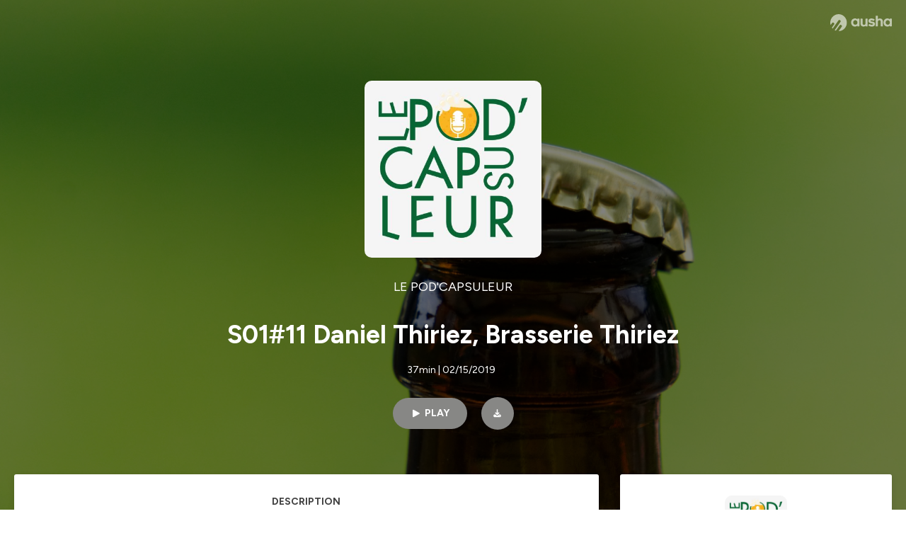

--- FILE ---
content_type: text/html; charset=utf-8
request_url: https://podcast.ausha.co/podcapsuleur/daniel-thiriez
body_size: 35823
content:
<!DOCTYPE html><html lang="en" class="figtree_14de6543-module__UXkUla__className"><head><meta charSet="utf-8"/><meta name="viewport" content="width=device-width, initial-scale=1"/><link rel="stylesheet" href="/_next/static/chunks/08cb5a4301ef8438.css" data-precedence="next"/><link rel="stylesheet" href="/_next/static/chunks/1397ad6308fd3759.css" data-precedence="next"/><link rel="stylesheet" href="/_next/static/chunks/5d8fa122652aa37d.css" data-precedence="next"/><link rel="preload" as="script" fetchPriority="low" href="/_next/static/chunks/834db5ea73266925.js"/><script src="/_next/static/chunks/624f2ec5ad9eedd1.js" async=""></script><script src="/_next/static/chunks/06f010228c86c7af.js" async=""></script><script src="/_next/static/chunks/a2fd4768354e5dbb.js" async=""></script><script src="/_next/static/chunks/aad4f00e7c047859.js" async=""></script><script src="/_next/static/chunks/943510f86dd8549a.js" async=""></script><script src="/_next/static/chunks/turbopack-bde08bc0b79212db.js" async=""></script><script src="/_next/static/chunks/6acbcea58882ccf2.js" async=""></script><script src="/_next/static/chunks/ebe94f77d09738d4.js" async=""></script><script src="/_next/static/chunks/e1a4cd2b6fb3c77d.js" async=""></script><script src="/_next/static/chunks/665ffbb9b9e65577.js" async=""></script><script src="/_next/static/chunks/360ea94f7c6bfb11.js" async=""></script><script src="/_next/static/chunks/83c90c0182d4b96f.js" async=""></script><script src="/_next/static/chunks/feba4a903c9af1c7.js" async=""></script><script src="/_next/static/chunks/d0be0c80be183816.js" async=""></script><script src="/_next/static/chunks/96f7f054c9dc8ab2.js" async=""></script><script src="/_next/static/chunks/97684ede9edce020.js" async=""></script><script src="/_next/static/chunks/51ff1dd187abe6c4.js" async=""></script><script src="/_next/static/chunks/625e74312d7a93af.js" async=""></script><link rel="preload" href="/_next/static/chunks/430255749da9ecf0.css" as="style"/><meta name="next-size-adjust" content=""/><meta name="sentry-trace" content="1eebfa1e5310198b78165e6b19f86065-99c01d3c880d1565-0"/><meta name="baggage" content="sentry-environment=production,sentry-release=9ac7ac16ea6e51c5965eeb94bae14b56d81d0fed,sentry-public_key=58c6fed3ae80f5a6cb19b0e496754368,sentry-trace_id=1eebfa1e5310198b78165e6b19f86065,sentry-org_id=139165,sentry-sampled=false,sentry-sample_rand=0.4532101256401888,sentry-sample_rate=0.001"/><script src="/_next/static/chunks/a6dad97d9634a72d.js" noModule=""></script><style data-styled="" data-styled-version="6.1.19">.cZsjaP{display:flex;justify-content:center;z-index:5;overflow:hidden;position:absolute;border-radius:50%;width:150px;height:150px;top:calc(50% - 75px);left:calc(50% - 75px);transform:rotate(45deg) scale(0.3);background:#aca5a5;}/*!sc*/
data-styled.g1[id="Loader__Container-sc-a47aa2fd-0"]{content:"cZsjaP,"}/*!sc*/
.fVZcUQ{position:relative;top:-400px;z-index:6;border-radius:20px;background:white;width:20px;margin:0 5px;height:120px;}/*!sc*/
data-styled.g2[id="Loader__Missile-sc-a47aa2fd-1"]{content:"fVZcUQ,"}/*!sc*/
.grbKFU{animation:bWbzPl 1.2s infinite;animation-delay:400ms;}/*!sc*/
data-styled.g3[id="Loader__Missile1-sc-a47aa2fd-2"]{content:"grbKFU,"}/*!sc*/
.hPEtYQ{animation:bWbzPl 0.8s infinite;animation-delay:50ms;}/*!sc*/
data-styled.g4[id="Loader__Missile2-sc-a47aa2fd-3"]{content:"hPEtYQ,"}/*!sc*/
.hEtwlR{animation:bWbzPl 1s infinite;animation-delay:100ms;}/*!sc*/
data-styled.g5[id="Loader__Missile3-sc-a47aa2fd-4"]{content:"hEtwlR,"}/*!sc*/
@keyframes bWbzPl{from{top:200px;}to{top:-200px;}}/*!sc*/
data-styled.g6[id="sc-keyframes-bWbzPl"]{content:"bWbzPl,"}/*!sc*/
</style></head><body><div hidden=""><!--$?--><template id="B:0"></template><!--/$--></div><!--$--><!--$?--><template id="B:1"></template><div class="Loader__Container-sc-a47aa2fd-0 cZsjaP"><div class="Loader__Missile-sc-a47aa2fd-1 Loader__Missile1-sc-a47aa2fd-2 fVZcUQ grbKFU"></div><div class="Loader__Missile-sc-a47aa2fd-1 Loader__Missile2-sc-a47aa2fd-3 fVZcUQ hPEtYQ"></div><div class="Loader__Missile-sc-a47aa2fd-1 Loader__Missile3-sc-a47aa2fd-4 fVZcUQ hEtwlR"></div></div><!--/$--><!--/$--><script>requestAnimationFrame(function(){$RT=performance.now()});</script><script src="/_next/static/chunks/834db5ea73266925.js" id="_R_" async=""></script><div hidden id="S:1"><template id="P:2"></template><!--$?--><template id="B:3"></template><!--/$--></div><script>(self.__next_f=self.__next_f||[]).push([0])</script><script>self.__next_f.push([1,"1:\"$Sreact.fragment\"\n3:I[339756,[\"/_next/static/chunks/6acbcea58882ccf2.js\",\"/_next/static/chunks/ebe94f77d09738d4.js\"],\"default\"]\n4:I[837457,[\"/_next/static/chunks/6acbcea58882ccf2.js\",\"/_next/static/chunks/ebe94f77d09738d4.js\"],\"default\"]\n6:I[897367,[\"/_next/static/chunks/6acbcea58882ccf2.js\",\"/_next/static/chunks/ebe94f77d09738d4.js\"],\"OutletBoundary\"]\n7:\"$Sreact.suspense\"\n9:I[725205,[\"/_next/static/chunks/e1a4cd2b6fb3c77d.js\",\"/_next/static/chunks/665ffbb9b9e65577.js\",\"/_next/static/chunks/360ea94f7c6bfb11.js\",\"/_next/static/chunks/83c90c0182d4b96f.js\",\"/_next/static/chunks/feba4a903c9af1c7.js\"],\"default\"]\na:I[897367,[\"/_next/static/chunks/6acbcea58882ccf2.js\",\"/_next/static/chunks/ebe94f77d09738d4.js\"],\"ViewportBoundary\"]\nc:I[897367,[\"/_next/static/chunks/6acbcea58882ccf2.js\",\"/_next/static/chunks/ebe94f77d09738d4.js\"],\"MetadataBoundary\"]\ne:I[563491,[\"/_next/static/chunks/6acbcea58882ccf2.js\",\"/_next/static/chunks/ebe94f77d09738d4.js\"],\"default\"]\nf:I[195687,[\"/_next/static/chunks/e1a4cd2b6fb3c77d.js\",\"/_next/static/chunks/665ffbb9b9e65577.js\",\"/_next/static/chunks/360ea94f7c6bfb11.js\",\"/_next/static/chunks/83c90c0182d4b96f.js\"],\"default\"]\n11:I[175696,[\"/_next/static/chunks/e1a4cd2b6fb3c77d.js\",\"/_next/static/chunks/665ffbb9b9e65577.js\",\"/_next/static/chunks/360ea94f7c6bfb11.js\",\"/_next/static/chunks/83c90c0182d4b96f.js\"],\"default\"]\n12:I[544636,[\"/_next/static/chunks/e1a4cd2b6fb3c77d.js\",\"/_next/static/chunks/665ffbb9b9e65577.js\",\"/_next/static/chunks/360ea94f7c6bfb11.js\",\"/_next/static/chunks/83c90c0182d4b96f.js\"],\"default\"]\n14:I[153062,[\"/_next/static/chunks/e1a4cd2b6fb3c77d.js\",\"/_next/static/chunks/665ffbb9b9e65577.js\",\"/_next/static/chunks/360ea94f7c6bfb11.js\",\"/_next/static/chunks/83c90c0182d4b96f.js\"],\"default\"]\n16:I[605500,[\"/_next/static/chunks/e1a4cd2b6fb3c77d.js\",\"/_next/static/chunks/665ffbb9b9e65577.js\",\"/_next/static/chunks/360ea94f7c6bfb11.js\",\"/_next/static/chunks/83c90c0182d4b96f.js\",\"/_next/static/chunks/d0be0c80be183816.js\"],\"Image\"]\n:HL[\"/_next/static/chunks/08cb5a4301ef8438.css\",\"style\"]\n:HL[\"/_next/static/media/f7aa21714c1c53f8-s.p.e3544bb0.woff2\",\"font\",{\"crossOrigin\":\"\",\"type\":\"font/woff2\"}]\n:HL[\"/_next/static/chunks/1397ad6308fd3759.css\",\"style\"]\n:HL[\"/_next/static/chunks/5d8fa122652aa37d.css\",\"style\"]\n:HL[\"/_next/static/chunks/430255749da9ecf0.css\",\"style\"]\n"])</script><script>self.__next_f.push([1,"0:{\"P\":null,\"b\":\"tqVeOBi71IIzmGJaSV6y7\",\"c\":[\"\",\"show\",\"podcapsuleur\",\"episode\",\"daniel-thiriez\"],\"q\":\"\",\"i\":false,\"f\":[[[\"\",{\"children\":[\"show\",{\"children\":[[\"showSlug\",\"podcapsuleur\",\"d\"],{\"children\":[\"episode\",{\"children\":[[\"episodeSlug\",\"daniel-thiriez\",\"d\"],{\"children\":[\"__PAGE__\",{}]}]}]}]}]},\"$undefined\",\"$undefined\",true],[[\"$\",\"$1\",\"c\",{\"children\":[[[\"$\",\"link\",\"0\",{\"rel\":\"stylesheet\",\"href\":\"/_next/static/chunks/08cb5a4301ef8438.css\",\"precedence\":\"next\",\"crossOrigin\":\"$undefined\",\"nonce\":\"$undefined\"}],[\"$\",\"script\",\"script-0\",{\"src\":\"/_next/static/chunks/e1a4cd2b6fb3c77d.js\",\"async\":true,\"nonce\":\"$undefined\"}],[\"$\",\"script\",\"script-1\",{\"src\":\"/_next/static/chunks/665ffbb9b9e65577.js\",\"async\":true,\"nonce\":\"$undefined\"}],[\"$\",\"script\",\"script-2\",{\"src\":\"/_next/static/chunks/360ea94f7c6bfb11.js\",\"async\":true,\"nonce\":\"$undefined\"}],[\"$\",\"script\",\"script-3\",{\"src\":\"/_next/static/chunks/83c90c0182d4b96f.js\",\"async\":true,\"nonce\":\"$undefined\"}]],\"$L2\"]}],{\"children\":[[\"$\",\"$1\",\"c\",{\"children\":[null,[\"$\",\"$L3\",null,{\"parallelRouterKey\":\"children\",\"error\":\"$undefined\",\"errorStyles\":\"$undefined\",\"errorScripts\":\"$undefined\",\"template\":[\"$\",\"$L4\",null,{}],\"templateStyles\":\"$undefined\",\"templateScripts\":\"$undefined\",\"notFound\":\"$undefined\",\"forbidden\":\"$undefined\",\"unauthorized\":\"$undefined\"}]]}],{\"children\":[[\"$\",\"$1\",\"c\",{\"children\":[null,[\"$\",\"$L3\",null,{\"parallelRouterKey\":\"children\",\"error\":\"$undefined\",\"errorStyles\":\"$undefined\",\"errorScripts\":\"$undefined\",\"template\":[\"$\",\"$L4\",null,{}],\"templateStyles\":\"$undefined\",\"templateScripts\":\"$undefined\",\"notFound\":\"$undefined\",\"forbidden\":\"$undefined\",\"unauthorized\":\"$undefined\"}]]}],{\"children\":[[\"$\",\"$1\",\"c\",{\"children\":[null,[\"$\",\"$L3\",null,{\"parallelRouterKey\":\"children\",\"error\":\"$undefined\",\"errorStyles\":\"$undefined\",\"errorScripts\":\"$undefined\",\"template\":[\"$\",\"$L4\",null,{}],\"templateStyles\":\"$undefined\",\"templateScripts\":\"$undefined\",\"notFound\":\"$undefined\",\"forbidden\":\"$undefined\",\"unauthorized\":\"$undefined\"}]]}],{\"children\":[[\"$\",\"$1\",\"c\",{\"children\":[null,[\"$\",\"$L3\",null,{\"parallelRouterKey\":\"children\",\"error\":\"$undefined\",\"errorStyles\":\"$undefined\",\"errorScripts\":\"$undefined\",\"template\":[\"$\",\"$L4\",null,{}],\"templateStyles\":\"$undefined\",\"templateScripts\":\"$undefined\",\"notFound\":\"$undefined\",\"forbidden\":\"$undefined\",\"unauthorized\":\"$undefined\"}]]}],{\"children\":[[\"$\",\"$1\",\"c\",{\"children\":[\"$L5\",[[\"$\",\"link\",\"0\",{\"rel\":\"stylesheet\",\"href\":\"/_next/static/chunks/1397ad6308fd3759.css\",\"precedence\":\"next\",\"crossOrigin\":\"$undefined\",\"nonce\":\"$undefined\"}],[\"$\",\"link\",\"1\",{\"rel\":\"stylesheet\",\"href\":\"/_next/static/chunks/5d8fa122652aa37d.css\",\"precedence\":\"next\",\"crossOrigin\":\"$undefined\",\"nonce\":\"$undefined\"}],[\"$\",\"script\",\"script-0\",{\"src\":\"/_next/static/chunks/96f7f054c9dc8ab2.js\",\"async\":true,\"nonce\":\"$undefined\"}],[\"$\",\"script\",\"script-1\",{\"src\":\"/_next/static/chunks/97684ede9edce020.js\",\"async\":true,\"nonce\":\"$undefined\"}],[\"$\",\"script\",\"script-2\",{\"src\":\"/_next/static/chunks/51ff1dd187abe6c4.js\",\"async\":true,\"nonce\":\"$undefined\"}],[\"$\",\"script\",\"script-3\",{\"src\":\"/_next/static/chunks/625e74312d7a93af.js\",\"async\":true,\"nonce\":\"$undefined\"}]],[\"$\",\"$L6\",null,{\"children\":[\"$\",\"$7\",null,{\"name\":\"Next.MetadataOutlet\",\"children\":\"$@8\"}]}]]}],{},null,false,false]},[[\"$\",\"$L9\",\"l\",{}],[],[[\"$\",\"script\",\"script-0\",{\"src\":\"/_next/static/chunks/feba4a903c9af1c7.js\",\"async\":true}]]],false,false]},null,false,false]},[[\"$\",\"$L9\",\"l\",{}],[],[[\"$\",\"script\",\"script-0\",{\"src\":\"/_next/static/chunks/feba4a903c9af1c7.js\",\"async\":true}]]],false,false]},null,false,false]},null,false,false],[\"$\",\"$1\",\"h\",{\"children\":[null,[\"$\",\"$La\",null,{\"children\":\"$Lb\"}],[\"$\",\"div\",null,{\"hidden\":true,\"children\":[\"$\",\"$Lc\",null,{\"children\":[\"$\",\"$7\",null,{\"name\":\"Next.Metadata\",\"children\":\"$Ld\"}]}]}],[\"$\",\"meta\",null,{\"name\":\"next-size-adjust\",\"content\":\"\"}]]}],false]],\"m\":\"$undefined\",\"G\":[\"$e\",[]],\"S\":false}\n"])</script><script>self.__next_f.push([1,"2:[\"$\",\"html\",null,{\"lang\":\"en\",\"className\":\"figtree_14de6543-module__UXkUla__className\",\"children\":[\"$\",\"body\",null,{\"children\":[\"$\",\"$Lf\",null,{\"value\":\"$undefined\",\"children\":\"$L10\"}]}]}]\n"])</script><script>self.__next_f.push([1,"10:[\"$\",\"$L11\",null,{\"formats\":\"$undefined\",\"locale\":\"en\",\"messages\":{\"CookiesConsent\":{\"consentModal\":{\"title\":\"\",\"description\":\"We use your personal data for audience measurement and personalized advertising purposes.\",\"acceptAllBtn\":\"Accept all\",\"acceptNecessaryBtn\":\"Reject all\",\"showPreferencesBtn\":\"Manage individual preferences\"},\"preferencesModal\":{\"title\":\"Manage cookie preferences\",\"acceptAllBtn\":\"Accept all\",\"acceptNecessaryBtn\":\"Reject all\",\"savePreferencesBtn\":\"Accept current selection\",\"closeIconLabel\":\"Close modal\"},\"statisticsSection\":{\"title\":\"Statistics\",\"description\":\"These cookies collect information about how you use our website. All of the data is anonymized and cannot be used to identify you.\"},\"personalizedAdsSection\":{\"title\":\"Personalized ads\",\"description\":\"These cookies are used to show you ads tailored to your interests. They help deliver more relevant advertising based on your browsing behavior and profile.\"}},\"NotFound\":{\"error404\":\"404 Error\",\"homepageLink\":\"Back to home\",\"homepageLinkUrl\":\"https://www.ausha.co\",\"oops\":\"Oops!\",\"pageNotFound\":\"It seems like the page you are looking for is light years from here…\"},\"aboutShow\":\"About {showName}\",\"accessChannel\":\"Go to the channel\",\"aushaTrademark\":\"© {year} Ausha\",\"aushaWebsite\":\"Ausha website\",\"boostYourAudience\":\"Boost your audience.\",\"chapterLink\":\"Chapter link\",\"chapters\":\"Chapters\",\"chooseAnotherShow\":\"Choose another show\",\"copied\":\"Copied\",\"copyCode\":\"Copy code\",\"copyLink\":\"Copy link\",\"description\":\"Description\",\"dot\":\"•\",\"download\":\"Download\",\"durationAndCompactDate\":\"{duration} | {date}\",\"durationAndDate\":\"{duration} | Published on {date}\",\"email\":\"Email\",\"emailBody\":{\"episode\":\"Discover the episode {episodeName} of the podcast {showName}\",\"playlist\":\"Discover the playlist {playlistName} of the podcast {showName}\"},\"emailSubject\":{\"episode\":\"Episode to discover on Ausha\",\"playlist\":\"Playlist to discover on Ausha\"},\"embed\":\"Embed\",\"enterPassword\":\"Enter password\",\"episodesCount\":\"{count, plural, =0 {No episode} =1 {# episode} other {# episodes}}\",\"episodesCountAndPublishedDate\":\"{episodesCount, plural, =0 {No episode} =1 {# episode} other {# episodes}} | Published on {date}\",\"facebook\":\"Facebook\",\"featuredEpisode\":\"Featured episode\",\"lastEpisodeDate\":\"Last episode on {publishedAt}\",\"latestEpisode\":\"Latest episode\",\"launchYourPodcast\":\"Launch your podcast.\",\"legalNotice\":\"Legal notice\",\"legalNoticeUrl\":\"https://www.ausha.co/legal-notice/\",\"linkedIn\":\"LinkedIn\",\"logoUrl\":\"https://www.ausha.co?utm_source=client_ausha\u0026utm_medium=referral\u0026utm_campaign=podcast_page\",\"manageCookies\":\"Manage cookies\",\"nextPage\":\"Next page\",\"otherEpisodes\":\"Other episodes\",\"play\":\"Play\",\"playPlaylist\":\"Play playlist\",\"playbackRate\":\"{playbackRate}x\",\"playlistsCount\":\"{count, plural, =0 {No playlist} =1 {# playlist} other {# playlists}}\",\"poweredByAusha\":\"Powered by Ausha 🚀\",\"poweredByAushaUrl\":\"https://www.ausha.co/?utm_source=client_ausha\u0026utm_medium=referral\u0026utm_campaign=podcast_page\",\"previousPage\":\"Previous page\",\"privatePlaylistAccess\":\"Access the playlist\",\"privatePlaylistTitle\":\"Access to a private playlist\",\"publishedDate\":\"Published on {date}\",\"recommendedByShow\":\"{showName} recommends\",\"recommendedTitle\":\"You may also like\",\"season\":\"Season {seasonNumber}\",\"seeLess\":\"See less\",\"seeMore\":\"See more\",\"separator\":\"|\",\"share\":\"Share\",\"shareOn\":\"Share on\",\"showEpisodesList\":\"View episodes list\",\"showOnSocialNetwork\":\"{showName} on {socialNetwork}\",\"showsCount\":\"{count, plural, =0 {No show} =1 {# show} other {# shows}}\",\"speaker\":\"Speaker\",\"speakerWithIndex\":\"Speaker {index}\",\"subscribe\":\"Subscribe\",\"supportUs\":\"Support us\",\"trailer\":\"Trailer\",\"transcription\":\"Transcription\",\"whatsApp\":\"WhatsApp\",\"wrongPassword\":\"Wrong password\",\"x\":\"X (Twitter)\"},\"now\":\"$undefined\",\"timeZone\":\"UTC\",\"children\":[\"$\",\"$L12\",null,{\"children\":\"$L13\"}]}]\n"])</script><script>self.__next_f.push([1,"13:[\"$\",\"$L14\",null,{\"children\":[\"$\",\"$L3\",null,{\"parallelRouterKey\":\"children\",\"error\":\"$undefined\",\"errorStyles\":\"$undefined\",\"errorScripts\":\"$undefined\",\"template\":[\"$\",\"$L4\",null,{}],\"templateStyles\":\"$undefined\",\"templateScripts\":\"$undefined\",\"notFound\":[\"$L15\",[[\"$\",\"link\",\"0\",{\"rel\":\"stylesheet\",\"href\":\"/_next/static/chunks/430255749da9ecf0.css\",\"precedence\":\"next\",\"crossOrigin\":\"$undefined\",\"nonce\":\"$undefined\"}]]],\"forbidden\":\"$undefined\",\"unauthorized\":\"$undefined\"}]}]\n17:T1194,"])</script><script>self.__next_f.push([1,"M0 78.093C0 34.937 35.028 0 78.299 0c43.27 0 78.298 34.937 78.485 77.907 0 43.156-34.841 78.093-78.11 78.093l28.097-39.234c1.873-2.615 2.622-5.604 2.06-8.78s-2.248-5.792-4.87-7.66c-5.432-3.737-12.738-2.429-16.484 2.802l-34.654 48.575c-3.933-1.308-7.68-2.989-11.239-4.857L94.97 72.302c1.873-2.616 2.622-5.605 2.06-8.781s-2.248-5.792-4.87-7.66c-5.432-3.736-12.738-2.429-16.484 2.803l-53.01 74.17c-2.623-2.803-5.246-5.605-7.493-8.781l20.043-28.211c1.873-2.616 2.622-5.605 2.06-8.78-.562-3.177-2.248-5.793-4.87-7.66-2.623-1.87-5.62-2.616-8.804-2.056s-5.807 2.242-7.68 4.858L3.184 100.139C1.124 93.226 0 85.753 0 78.093m492.456-1.395c0-10.088-2.435-17.748-6.93-22.98-4.496-5.23-11.614-7.846-21.355-7.66-3.559 0-6.93.748-10.489 2.056s-6.369 3.176-8.804 5.605V24.2q0-1.68-1.124-2.802-.843-1.122-2.81-1.121H429.33q-1.685 0-2.809 1.12-1.124.841-1.124 2.803v90.798q0 1.681 1.124 2.802.843 1.12 2.809 1.121h11.614q1.686 0 2.81-1.121 1.124-.84 1.124-2.802V80.995c-.188-6.539 1.124-11.396 3.746-14.385 2.623-2.99 5.994-4.484 9.928-4.484 4.308 0 7.867 1.12 10.302 3.55 2.436 2.428 3.747 5.978 3.747 11.022v38.486q0 1.682 1.124 2.803.843 1.12 2.809 1.121h11.989q1.686 0 2.809-1.121 1.125-.841 1.124-2.803zm-133.744 35.125q-1.686-1.122-1.686-2.803c0-.934.374-1.681.936-2.615l5.62-7.473c.936-1.121 1.873-1.682 2.997-1.682.936 0 1.686.187 2.435.56 3.184 1.682 6.556 3.177 9.928 4.111 3.559 1.121 6.931 1.495 10.115 1.495 2.997 0 5.432-.561 7.305-1.869 1.874-1.307 2.997-2.802 2.997-4.483s-.936-2.803-2.809-3.737c-1.742-.869-3.808-1.253-6.499-1.753l-.619-.115-4.121-.56c-5.995-.935-10.677-2.056-14.236-3.364s-6.744-3.362-9.554-6.352c-3.184-3.176-4.683-7.473-4.683-12.89 0-8.221 2.998-14.013 8.804-17.562 5.807-3.55 12.925-5.232 20.793-5.232 5.057 0 9.74.56 14.048 1.869 4.309 1.308 8.43 3.363 12.551 5.978 1.311.747 1.873 1.682 1.873 2.803 0 .747-.375 1.681-1.124 2.615l-5.432 7.286c-.937 1.121-1.874 1.682-2.997 1.682-.937 0-1.686-.187-2.436-.56-5.994-3.177-11.801-4.858-17.045-4.858-2.436 0-4.496.56-6.557 1.494-1.873.934-2.997 2.242-2.997 3.924 0 1.868 1.124 3.363 3.559 4.11 2.436.934 5.807 1.681 9.928 2.242 6.931 1.308 12.176 2.429 15.548 3.55s6.368 3.176 8.991 5.978c2.81 3.176 4.121 7.66 4.121 13.265 0 7.473-2.623 13.264-7.68 17.375-5.058 4.11-12.363 5.978-21.916 5.978-11.239.56-21.354-2.429-30.158-8.407m-105.646 3.362q0 1.681 1.124 2.802c.749.748 1.685.935 2.622 1.121h11.426q1.686 0 2.81-1.121 1.124-.84 1.124-2.802V51.291q0-1.682-1.124-2.803-.843-1.12-2.81-1.12h-11.426q-1.685 0-2.81 1.12-1.124.84-1.124 2.803v3.55c-2.06-2.803-5.057-4.858-8.804-6.54-3.746-1.681-8.054-2.428-12.924-2.428-7.493 0-13.862 1.68-19.294 5.044s-9.553 7.847-12.55 13.451c-2.81 5.605-4.309 11.957-4.309 19.057 0 6.912 1.499 13.264 4.309 18.869 2.809 5.792 7.118 10.462 12.55 13.638 5.619 3.176 11.988 4.858 19.294 4.858 4.683 0 8.991-.934 13.112-2.616s7.118-3.736 8.804-6.165zm-18.732-52.311c5.807 0 10.677 1.868 14.236 5.604s5.432 8.595 5.245 14.76c0 6.165-1.686 11.21-5.245 14.759-3.559 3.55-8.242 5.418-14.423 5.418-5.807 0-10.49-1.868-14.236-5.605-3.559-3.736-5.433-8.594-5.433-14.572 0-6.166 1.874-11.023 5.433-14.76s8.429-5.604 14.423-5.604m48.139-11.396v38.487c0 20.364 9.553 30.639 28.285 30.639 3.747 0 7.306-.747 10.677-2.055a24.55 24.55 0 0 0 8.617-5.605v2.242q0 1.681 1.124 2.803.843 1.12 2.809 1.12h11.801q1.686 0 2.81-1.12 1.124-.841 1.124-2.803V51.478q0-1.68-1.124-2.802-.842-1.12-2.81-1.121h-11.801q-1.685 0-2.809 1.12-1.125.842-1.124 2.803v34.003c.374 6.352-.937 11.022-3.559 14.198-2.623 3.177-5.994 4.671-10.115 4.671-4.496 0-7.868-1.308-10.303-3.55s-3.746-5.791-3.746-10.835V51.478q0-1.68-1.124-2.802-.843-1.12-2.81-1.121h-11.988q-1.686 0-2.81 1.12-1.124.842-1.124 2.803m275.544 66.509q-1.124-1.12-1.124-2.802v-3.176c-1.686 2.429-4.683 4.484-8.804 6.165s-8.429 2.616-13.112 2.616c-7.306 0-13.674-1.682-19.294-4.858-5.432-3.176-9.74-7.846-12.55-13.638-2.81-5.605-4.308-11.957-4.308-18.87 0-7.099 1.498-13.45 4.308-19.056 2.997-5.605 7.118-10.088 12.55-13.451s11.801-5.045 19.294-5.045c4.87 0 9.178.748 12.925 2.43 3.746 1.68 6.743 3.736 8.804 6.538v-3.55q0-1.96 1.123-2.802 1.125-1.12 2.81-1.12h11.427q1.966 0 2.809 1.12 1.125 1.12 1.124 2.802v63.895q0 1.962-1.124 2.802-1.123 1.122-2.809 1.121h-11.239c-1.124-.186-2.061-.373-2.81-1.121m-5.807-49.508c-3.559-3.737-8.429-5.605-14.236-5.605-5.994 0-10.865 1.868-14.424 5.604s-5.432 8.595-5.432 14.76c0 5.978 1.873 10.836 5.432 14.572 3.747 3.737 8.43 5.605 14.237 5.605 6.181 0 10.864-1.868 14.423-5.418s5.245-8.594 5.245-14.76c.187-6.165-1.499-11.022-5.245-14.759"])</script><script>self.__next_f.push([1,"15:[\"$\",\"div\",null,{\"className\":\"not-found-module__HS70Aa__errorWrapper\",\"children\":[[\"$\",\"$L16\",null,{\"src\":{\"src\":\"/_next/static/media/jupiter.d7e9441b.png\",\"width\":401,\"height\":400,\"blurWidth\":8,\"blurHeight\":8,\"blurDataURL\":\"[data-uri]\"},\"alt\":\"\",\"className\":\"not-found-module__HS70Aa__jupiter\"}],[\"$\",\"$L16\",null,{\"src\":{\"src\":\"/_next/static/media/saturn.5946f8d5.png\",\"width\":741,\"height\":400,\"blurWidth\":8,\"blurHeight\":4,\"blurDataURL\":\"[data-uri]\"},\"alt\":\"\",\"className\":\"not-found-module__HS70Aa__saturn\"}],[\"$\",\"$L16\",null,{\"src\":{\"src\":\"/_next/static/media/planet-background.f2062128.png\",\"width\":3840,\"height\":2160,\"blurWidth\":8,\"blurHeight\":5,\"blurDataURL\":\"[data-uri]\"},\"alt\":\"\",\"className\":\"not-found-module__HS70Aa__ground\"}],[\"$\",\"div\",null,{\"className\":\"not-found-module__HS70Aa__innerWrapper\",\"children\":[[\"$\",\"svg\",null,{\"xmlns\":\"http://www.w3.org/2000/svg\",\"fill\":\"none\",\"viewBox\":\"0 0 576 160\",\"className\":\"not-found-module__HS70Aa__logo\",\"children\":[[\"$\",\"linearGradient\",null,{\"id\":\"ausha-color_svg__a\",\"x1\":14.884,\"x2\":135.475,\"y1\":25.5,\"y2\":132.519,\"gradientUnits\":\"userSpaceOnUse\",\"children\":[[\"$\",\"stop\",null,{\"offset\":0,\"stopColor\":\"#c000f8\"}],[\"$\",\"stop\",null,{\"offset\":1,\"stopColor\":\"#3a24a5\"}]]}],[\"$\",\"path\",null,{\"fill\":\"url(#ausha-color_svg__a)\",\"fillRule\":\"evenodd\",\"d\":\"$17\",\"clipRule\":\"evenodd\"}]]}],\"$L18\",\"$L19\"]}]]}]\n"])</script><script>self.__next_f.push([1,"b:[[\"$\",\"meta\",\"0\",{\"charSet\":\"utf-8\"}],[\"$\",\"meta\",\"1\",{\"name\":\"viewport\",\"content\":\"width=device-width, initial-scale=1\"}]]\n18:[\"$\",\"div\",null,{\"className\":\"not-found-module__HS70Aa__textWrapper\",\"children\":[[\"$\",\"div\",null,{\"className\":\"not-found-module__HS70Aa__oopsWrapper\",\"children\":[[\"$\",\"p\",null,{\"className\":\"not-found-module__HS70Aa__oups\",\"children\":\"Oops!\"}],[\"$\",\"p\",null,{\"className\":\"not-found-module__HS70Aa__error404\",\"children\":\"404 Error\"}]]}],[\"$\",\"p\",null,{\"children\":\"It seems like the page you are looking for is light years from here…\"}]]}]\n19:[\"$\",\"a\",null,{\"href\":\"https://www.ausha.co\",\"className\":\"not-found-module__HS70Aa__button\",\"children\":\"Back to home\"}]\n"])</script><script>self.__next_f.push([1,"8:null\n"])</script><script>self.__next_f.push([1,"d:[[\"$\",\"title\",\"0\",{\"children\":\"S01#11 Daniel Thiriez, Brasserie Thiriez | LE POD'CAPSULEUR | Ausha\"}],[\"$\",\"meta\",\"1\",{\"name\":\"description\",\"content\":\"Daniel Thiriez, Brasserie Thiriez (Esquelbecq, 59)\\nLorsqu’on évoque le nom de Daniel Thiriez dans le milieu brassicole français, la figure du patriarche se dessine. A ses débuts, en 1996, le nombre de brasseries dans le Nord de la France était réduit à peau de chagrin. Pourtant, dans le petit village d’Esquelbecq où s’implante la Brasserie Thiriez (http://www.brasseriethiriez.com/), il y a eu autrefois jusqu’à cinq brasseries. Esquelbecq aujourd’hui, c’est à peine plus de 2.000 habitants. Bref, dans cette épisode du Pod’capsuleur, je vous propose une rencontre avec l’un des pionniers du nouvel essor brassicole français.\\nHébergé par Ausha. Visitez ausha.co/fr/politique-de-confidentialite pour plus d'informations.\"}],[\"$\",\"meta\",\"2\",{\"name\":\"fb:app_id\",\"content\":\"1627506157303317\"}],[\"$\",\"meta\",\"3\",{\"name\":\"fb:pages\",\"content\":\"646594585680006\"}],[\"$\",\"meta\",\"4\",{\"property\":\"og:title\",\"content\":\"S01#11 Daniel Thiriez, Brasserie Thiriez | LE POD'CAPSULEUR | Ausha\"}],[\"$\",\"meta\",\"5\",{\"property\":\"og:description\",\"content\":\"Daniel Thiriez, Brasserie Thiriez (Esquelbecq, 59)\\nLorsqu’on évoque le nom de Daniel Thiriez dans le milieu brassicole français, la figure du patriarche se dessine. A ses débuts, en 1996, le nombre de brasseries dans le Nord de la France était réduit à peau de chagrin. Pourtant, dans le petit village d’Esquelbecq où s’implante la Brasserie Thiriez (http://www.brasseriethiriez.com/), il y a eu autrefois jusqu’à cinq brasseries. Esquelbecq aujourd’hui, c’est à peine plus de 2.000 habitants. Bref, dans cette épisode du Pod’capsuleur, je vous propose une rencontre avec l’un des pionniers du nouvel essor brassicole français.\\nHébergé par Ausha. Visitez ausha.co/fr/politique-de-confidentialite pour plus d'informations.\"}],[\"$\",\"meta\",\"6\",{\"property\":\"og:url\",\"content\":\"https://podcast.ausha.co/podcapsuleur/daniel-thiriez\"}],[\"$\",\"meta\",\"7\",{\"property\":\"og:site_name\",\"content\":\"Ausha\"}],[\"$\",\"meta\",\"8\",{\"property\":\"og:image:type\",\"content\":\"image/png\"}],[\"$\",\"meta\",\"9\",{\"property\":\"og:image\",\"content\":\"https://image.ausha.co/JMekcKgIS1TnZVL3Puvh8LXiT10XFFlKw5i7r55b_400x400.jpeg\"}],[\"$\",\"meta\",\"10\",{\"property\":\"og:image:width\",\"content\":\"400\"}],[\"$\",\"meta\",\"11\",{\"name\":\"twitter:card\",\"content\":\"player\"}],[\"$\",\"meta\",\"12\",{\"name\":\"twitter:site\",\"content\":\"@ausha_fr\"}],[\"$\",\"meta\",\"13\",{\"name\":\"twitter:title\",\"content\":\"LE POD'CAPSULEUR\"}],[\"$\",\"meta\",\"14\",{\"name\":\"twitter:description\",\"content\":\"Daniel Thiriez, Brasserie Thiriez (Esquelbecq, 59)\\nLorsqu’on évoque le nom de Daniel Thiriez dans le milieu brassicole français, la figure du patriarche se dessine. A ses débuts, en 1996, le nombre de brasseries dans le Nord de la France était réduit à peau de chagrin. Pourtant, dans le petit village d’Esquelbecq où s’implante la Brasserie Thiriez (http://www.brasseriethiriez.com/), il y a eu autrefois jusqu’à cinq brasseries. Esquelbecq aujourd’hui, c’est à peine plus de 2.000 habitants. Bref, dans cette épisode du Pod’capsuleur, je vous propose une rencontre avec l’un des pionniers du nouvel essor brassicole français.\\nHébergé par Ausha. Visitez ausha.co/fr/politique-de-confidentialite pour plus d'informations.\"}],[\"$\",\"meta\",\"15\",{\"name\":\"twitter:image\",\"content\":\"https://image.ausha.co/JMekcKgIS1TnZVL3Puvh8LXiT10XFFlKw5i7r55b_400x400.jpeg\"}],[\"$\",\"meta\",\"16\",{\"name\":\"twitter:player\",\"content\":\"https://player.ausha.co?podcastId=yvELS0m3ZpJo\u0026display=horizontal\u0026color=878785\u0026v=2\u0026rel=twitter\"}],\"$L1a\",\"$L1b\",\"$L1c\",\"$L1d\",\"$L1e\"]\n"])</script><script>self.__next_f.push([1,"1f:I[27201,[\"/_next/static/chunks/6acbcea58882ccf2.js\",\"/_next/static/chunks/ebe94f77d09738d4.js\"],\"IconMark\"]\n1a:[\"$\",\"meta\",\"17\",{\"name\":\"twitter:player:stream\",\"content\":\"https://player.ausha.co?podcastId=yvELS0m3ZpJo\u0026display=horizontal\u0026color=878785\u0026v=2\u0026rel=twitter\"}]\n1b:[\"$\",\"meta\",\"18\",{\"name\":\"twitter:player:width\",\"content\":\"436\"}]\n1c:[\"$\",\"meta\",\"19\",{\"name\":\"twitter:player:height\",\"content\":\"400\"}]\n1d:[\"$\",\"link\",\"20\",{\"rel\":\"icon\",\"href\":\"https://image.ausha.co/JMekcKgIS1TnZVL3Puvh8LXiT10XFFlKw5i7r55b_400x400.jpeg\"}]\n1e:[\"$\",\"$L1f\",\"21\",{}]\n"])</script><title>S01#11 Daniel Thiriez, Brasserie Thiriez | LE POD&#x27;CAPSULEUR | Ausha</title><meta name="description" content="Daniel Thiriez, Brasserie Thiriez (Esquelbecq, 59)
Lorsqu’on évoque le nom de Daniel Thiriez dans le milieu brassicole français, la figure du patriarche se dessine. A ses débuts, en 1996, le nombre de brasseries dans le Nord de la France était réduit à peau de chagrin. Pourtant, dans le petit village d’Esquelbecq où s’implante la Brasserie Thiriez (http://www.brasseriethiriez.com/), il y a eu autrefois jusqu’à cinq brasseries. Esquelbecq aujourd’hui, c’est à peine plus de 2.000 habitants. Bref, dans cette épisode du Pod’capsuleur, je vous propose une rencontre avec l’un des pionniers du nouvel essor brassicole français.
Hébergé par Ausha. Visitez ausha.co/fr/politique-de-confidentialite pour plus d&#x27;informations."/><meta name="fb:app_id" content="1627506157303317"/><meta name="fb:pages" content="646594585680006"/><meta property="og:title" content="S01#11 Daniel Thiriez, Brasserie Thiriez | LE POD&#x27;CAPSULEUR | Ausha"/><meta property="og:description" content="Daniel Thiriez, Brasserie Thiriez (Esquelbecq, 59)
Lorsqu’on évoque le nom de Daniel Thiriez dans le milieu brassicole français, la figure du patriarche se dessine. A ses débuts, en 1996, le nombre de brasseries dans le Nord de la France était réduit à peau de chagrin. Pourtant, dans le petit village d’Esquelbecq où s’implante la Brasserie Thiriez (http://www.brasseriethiriez.com/), il y a eu autrefois jusqu’à cinq brasseries. Esquelbecq aujourd’hui, c’est à peine plus de 2.000 habitants. Bref, dans cette épisode du Pod’capsuleur, je vous propose une rencontre avec l’un des pionniers du nouvel essor brassicole français.
Hébergé par Ausha. Visitez ausha.co/fr/politique-de-confidentialite pour plus d&#x27;informations."/><meta property="og:url" content="https://podcast.ausha.co/podcapsuleur/daniel-thiriez"/><meta property="og:site_name" content="Ausha"/><meta property="og:image:type" content="image/png"/><meta property="og:image" content="https://image.ausha.co/JMekcKgIS1TnZVL3Puvh8LXiT10XFFlKw5i7r55b_400x400.jpeg"/><meta property="og:image:width" content="400"/><meta name="twitter:card" content="player"/><meta name="twitter:site" content="@ausha_fr"/><meta name="twitter:title" content="LE POD&#x27;CAPSULEUR"/><meta name="twitter:description" content="Daniel Thiriez, Brasserie Thiriez (Esquelbecq, 59)
Lorsqu’on évoque le nom de Daniel Thiriez dans le milieu brassicole français, la figure du patriarche se dessine. A ses débuts, en 1996, le nombre de brasseries dans le Nord de la France était réduit à peau de chagrin. Pourtant, dans le petit village d’Esquelbecq où s’implante la Brasserie Thiriez (http://www.brasseriethiriez.com/), il y a eu autrefois jusqu’à cinq brasseries. Esquelbecq aujourd’hui, c’est à peine plus de 2.000 habitants. Bref, dans cette épisode du Pod’capsuleur, je vous propose une rencontre avec l’un des pionniers du nouvel essor brassicole français.
Hébergé par Ausha. Visitez ausha.co/fr/politique-de-confidentialite pour plus d&#x27;informations."/><meta name="twitter:image" content="https://image.ausha.co/JMekcKgIS1TnZVL3Puvh8LXiT10XFFlKw5i7r55b_400x400.jpeg"/><meta name="twitter:player" content="https://player.ausha.co?podcastId=yvELS0m3ZpJo&amp;display=horizontal&amp;color=878785&amp;v=2&amp;rel=twitter"/><meta name="twitter:player:stream" content="https://player.ausha.co?podcastId=yvELS0m3ZpJo&amp;display=horizontal&amp;color=878785&amp;v=2&amp;rel=twitter"/><meta name="twitter:player:width" content="436"/><meta name="twitter:player:height" content="400"/><link rel="icon" href="https://image.ausha.co/JMekcKgIS1TnZVL3Puvh8LXiT10XFFlKw5i7r55b_400x400.jpeg"/><script >document.querySelectorAll('body link[rel="icon"], body link[rel="apple-touch-icon"]').forEach(el => document.head.appendChild(el))</script><div hidden id="S:3"></div><script>$RB=[];$RV=function(a){$RT=performance.now();for(var b=0;b<a.length;b+=2){var c=a[b],e=a[b+1];null!==e.parentNode&&e.parentNode.removeChild(e);var f=c.parentNode;if(f){var g=c.previousSibling,h=0;do{if(c&&8===c.nodeType){var d=c.data;if("/$"===d||"/&"===d)if(0===h)break;else h--;else"$"!==d&&"$?"!==d&&"$~"!==d&&"$!"!==d&&"&"!==d||h++}d=c.nextSibling;f.removeChild(c);c=d}while(c);for(;e.firstChild;)f.insertBefore(e.firstChild,c);g.data="$";g._reactRetry&&requestAnimationFrame(g._reactRetry)}}a.length=0};
$RC=function(a,b){if(b=document.getElementById(b))(a=document.getElementById(a))?(a.previousSibling.data="$~",$RB.push(a,b),2===$RB.length&&("number"!==typeof $RT?requestAnimationFrame($RV.bind(null,$RB)):(a=performance.now(),setTimeout($RV.bind(null,$RB),2300>a&&2E3<a?2300-a:$RT+300-a)))):b.parentNode.removeChild(b)};$RC("B:3","S:3")</script><div hidden id="S:0"></div><script>$RC("B:0","S:0")</script><script>self.__next_f.push([1,"20:I[413441,[\"/_next/static/chunks/e1a4cd2b6fb3c77d.js\",\"/_next/static/chunks/665ffbb9b9e65577.js\",\"/_next/static/chunks/360ea94f7c6bfb11.js\",\"/_next/static/chunks/83c90c0182d4b96f.js\",\"/_next/static/chunks/96f7f054c9dc8ab2.js\",\"/_next/static/chunks/97684ede9edce020.js\",\"/_next/static/chunks/51ff1dd187abe6c4.js\",\"/_next/static/chunks/625e74312d7a93af.js\"],\"default\"]\n21:T56b,\nDans ce 24e épisode hors-série du Pod’capsuleur, direction l’Alsace, et plus précisément Obernai, où le Lycée agricole a marqué l’histoire du houblon français en devenant, dès 2010, le premier producteur de houblon bio dans l’Hexagone. Alors que la récolte 2025 vient de s’achever, dans un contexte de marché du bio fragilisé, nous nous penchons sur les défis et les espoirs de cette filière.\n\n\nRencontre avec : \n\n\nAntoine Wuchner, directeur commercial au Comptoir Agricole (https://www.comptoir-agricole.fr/),\nFreddy Merkling, directeur d’exploitation du Lycée agricole d’Obernai,\nVéronique Stangret, responsable du projet 'Houblonnière de rupture'.\n\n\nCet épisode hors série du Pod’capsuleur vous est proposé dans le cadre d’un partenariat avec le Comptoir Agricole (https://www.comptoir-agricole.fr/).\n\n\n📷 Instagram (https://www.instagram.com/podcapsuleur/) 👍 Facebook (https://www.facebook.com/pocapsuleur/) 🔀 Twitter (https://twitter.com/podcapsuleur)\n\n⭐⭐⭐⭐⭐ Apple Podcasts (https://podcasts.apple.com/fr/podcast/le-podcapsuleur/id1436502702#see-all/reviews)\n\n💰 Tipeee (https://fr.tipeee.com/podcapsuleur) ➡️ Merci 💚 \n\n📰 Bière Actu (https://biere-actu.fr/), le premier pure player sur la bière et ses filières. \nHébergé par Ausha. Visitez ausha.co/fr/politique-de-confidentialite pour plus d'informations.22:T69c,"])</script><script>self.__next_f.push([1,"\u003cp\u003eDans ce 24e épisode hors-série du Pod’capsuleur, direction l’Alsace, et plus précisément Obernai, où le Lycée agricole a marqué l’histoire du houblon français en devenant, dès 2010, le premier producteur de houblon bio dans l’Hexagone. Alors que la récolte 2025 vient de s’achever, dans un contexte de marché du bio fragilisé, nous nous penchons sur les défis et les espoirs de cette filière.\u003c/p\u003e\u003cp\u003e\u003cbr\u003e\u003c/p\u003e\u003cp\u003eRencontre avec : \u003c/p\u003e\u003cp\u003e\u003cbr\u003e\u003c/p\u003e\u003cul\u003e\u003cli\u003e\u003cp\u003eAntoine Wuchner, directeur commercial au \u003ca href=\"https://www.comptoir-agricole.fr/\"\u003eComptoir Agricole\u003c/a\u003e,\u003c/p\u003e\u003c/li\u003e\u003cli\u003e\u003cp\u003eFreddy Merkling, directeur d’exploitation du Lycée agricole d’Obernai,\u003c/p\u003e\u003c/li\u003e\u003cli\u003e\u003cp\u003eVéronique Stangret, responsable du projet 'Houblonnière de rupture'.\u003c/p\u003e\u003c/li\u003e\u003c/ul\u003e\u003cp\u003e\u003cbr\u003e\u003c/p\u003e\u003cp\u003eCet épisode hors série du Pod’capsuleur vous est proposé dans le cadre d’un partenariat avec le \u003ca href=\"https://www.comptoir-agricole.fr/\"\u003eComptoir Agricole\u003c/a\u003e.\u003c/p\u003e\u003cp\u003e\u003cbr\u003e\u003c/p\u003e\u003cp\u003e📷 \u003ca href=\"https://www.instagram.com/podcapsuleur/\"\u003eInstagram\u003c/a\u003e 👍 \u003ca href=\"https://www.facebook.com/pocapsuleur/\"\u003eFacebook\u003c/a\u003e 🔀 \u003ca href=\"https://twitter.com/podcapsuleur\"\u003eTwitter\u003c/a\u003e\u003c/p\u003e\u003cp\u003e\u003cbr\u003e⭐⭐⭐⭐⭐ \u003ca href=\"https://podcasts.apple.com/fr/podcast/le-podcapsuleur/id1436502702#see-all/reviews\"\u003eApple Podcasts\u003c/a\u003e\u003c/p\u003e\u003cp\u003e\u003cbr\u003e💰 \u003ca href=\"https://fr.tipeee.com/podcapsuleur\"\u003eTipeee\u003c/a\u003e ➡️ Merci 💚 \u003c/p\u003e\u003cp\u003e\u003cbr\u003e📰 \u003ca href=\"https://biere-actu.fr/\"\u003eBière Actu\u003c/a\u003e, le premier pure player sur la bière et ses filières. \u003c/p\u003e\u003cbr/\u003e\u003cp\u003eHébergé par Ausha. Visitez \u003ca href=\"https://ausha.co/politique-de-confidentialite\"\u003eausha.co/politique-de-confidentialite\u003c/a\u003e pour plus d'informations.\u003c/p\u003e"])</script><script>self.__next_f.push([1,"23:T542,\nFondée en 1921 par Joseph Wallart, l’entreprise familiale Wallart (https://wallart.fr/) a su traverser les décennies en restant fidèle à son ADN tout en s’adaptant aux évolutions du marché. D’abord implantée dans le Nord et en Belgique, elle s’est progressivement ouverte à l’international. Spécialisée dans le matériel industriel d’occasion pour brasseries et agroalimentaire, elle ne se limite pas à la vente : ses équipes assurent aussi transfert, installation et accompagnement complet. Aujourd’hui dirigée par Frédéric et Guillaume Wallart, troisième génération, l'entreprise nordiste rayonne dans le monde entier grâce à son savoir-faire unique.\n\n\nCet épisode hors série du Pod’capsuleur vous est proposé dans le cadre d’un partenariat avec Wallart.  \n\n\n📷 Instagram (https://www.instagram.com/podcapsuleur/) 👍 Facebook (https://www.facebook.com/pocapsuleur/) 🔀 Twitter (https://twitter.com/podcapsuleur)\n\n⭐⭐⭐⭐⭐ Apple Podcasts (https://podcasts.apple.com/fr/podcast/le-podcapsuleur/id1436502702#see-all/reviews)\n\n💰 Tipeee (https://fr.tipeee.com/podcapsuleur) ➡️ Merci 💚 \n\n📰 Bière Actu (https://biere-actu.fr/), le premier pure player sur la bière et ses filières. \nHébergé par Ausha. Visitez ausha.co/fr/politique-de-confidentialite pour plus d'informations.24:T619,"])</script><script>self.__next_f.push([1,"\u003cp\u003eFondée en 1921 par Joseph Wallart, l’entreprise familiale \u003ca href=\"https://wallart.fr/\"\u003eWallart\u003c/a\u003e a su traverser les décennies en restant fidèle à son ADN tout en s’adaptant aux évolutions du marché. D’abord implantée dans le Nord et en Belgique, elle s’est progressivement ouverte à l’international. Spécialisée dans le matériel industriel d’occasion pour brasseries et agroalimentaire, elle ne se limite pas à la vente : ses équipes assurent aussi transfert, installation et accompagnement complet. Aujourd’hui dirigée par Frédéric et Guillaume Wallart, troisième génération, l'entreprise nordiste rayonne dans le monde entier grâce à son savoir-faire unique.\u003c/p\u003e\u003cp\u003e\u003cbr\u003e\u003c/p\u003e\u003cp\u003eCet épisode hors série du Pod’capsuleur vous est proposé dans le cadre d’un partenariat avec Wallart.  \u003c/p\u003e\u003cp\u003e\u003cbr\u003e\u003c/p\u003e\u003cp\u003e📷 \u003ca href=\"https://www.instagram.com/podcapsuleur/\"\u003eInstagram\u003c/a\u003e 👍 \u003ca href=\"https://www.facebook.com/pocapsuleur/\"\u003eFacebook\u003c/a\u003e 🔀 \u003ca href=\"https://twitter.com/podcapsuleur\"\u003eTwitter\u003c/a\u003e\u003c/p\u003e\u003cp\u003e\u003cbr\u003e⭐⭐⭐⭐⭐ \u003ca href=\"https://podcasts.apple.com/fr/podcast/le-podcapsuleur/id1436502702#see-all/reviews\"\u003eApple Podcasts\u003c/a\u003e\u003c/p\u003e\u003cp\u003e\u003cbr\u003e💰 \u003ca href=\"https://fr.tipeee.com/podcapsuleur\"\u003eTipeee\u003c/a\u003e ➡️ Merci 💚 \u003c/p\u003e\u003cp\u003e\u003cbr\u003e📰 \u003ca href=\"https://biere-actu.fr/\"\u003eBière Actu\u003c/a\u003e, le premier pure player sur la bière et ses filières. \u003c/p\u003e\u003cbr/\u003e\u003cp\u003eHébergé par Ausha. Visitez \u003ca href=\"https://ausha.co/politique-de-confidentialite\"\u003eausha.co/politique-de-confidentialite\u003c/a\u003e pour plus d'informations.\u003c/p\u003e"])</script><script>self.__next_f.push([1,"25:T618,"])</script><script>self.__next_f.push([1,"\nDans cet épisode du Pod’capsuleur, partez à la rencontre d’une brasserie familiale emblématique de Wallonie picarde : la Brasserie Caulier (https://www.brasseriecaulier.beer/), installée à Péruwelz, à deux pas de la frontière française. Fondée en 1996, l’entreprise célèbrera bientôt ses 30 ans, portée par le dynamisme de ses équipes et la renommée d’une bière totem, plus célèbre encore que le nom de la brasserie elle-même.\n\nDepuis ses débuts en 1933 avec Charles Caulier comme revendeur de bière à Bonsecours, la saga familiale s’est construite au fil des générations. En 1980, Roger et Linda Caulier reprennent le flambeau et, une quinzaine d'années plus tard, transforment l’activité pour se lancer dans le brassage, donnant naissance à la brasserie actuelle. Leurs trois fils, Vincent, Laurent et Bertrand, rejoignent à leur tour l'aventure en 2012. \n\nRencontre avec Vincent Caulier, directeur général de la Brasserie Caulier, et Guillaume Coulon, maître-brasseur.\n\n📷 Instagram (https://www.instagram.com/podcapsuleur/) 👍 Facebook (https://www.facebook.com/pocapsuleur/) 🔀 Twitter (https://twitter.com/podcapsuleur)\n\n⭐⭐⭐⭐⭐ Apple Podcasts (https://podcasts.apple.com/fr/podcast/le-podcapsuleur/id1436502702#see-all/reviews)\n\n💰 Tipeee (https://fr.tipeee.com/podcapsuleur) ➡️ Merci 💚 \n\n📰 Bière Actu (https://biere-actu.fr/), le premier pure player sur la bière et ses filières. \nHébergé par Ausha. Visitez ausha.co/fr/politique-de-confidentialite pour plus d'informations."])</script><script>self.__next_f.push([1,"26:T6e9,"])</script><script>self.__next_f.push([1,"\u003cp\u003eDans cet épisode du Pod’capsuleur, partez à la rencontre d’une brasserie familiale emblématique de Wallonie picarde : la \u003ca href=\"https://www.brasseriecaulier.beer/\"\u003eBrasserie Caulier\u003c/a\u003e, installée à Péruwelz, à deux pas de la frontière française. Fondée en 1996, l’entreprise célèbrera bientôt ses 30 ans, portée par le dynamisme de ses équipes et la renommée d’une bière totem, plus célèbre encore que le nom de la brasserie elle-même.\u003cbr\u003e\u003c/p\u003e\u003cp\u003eDepuis ses débuts en 1933 avec Charles Caulier comme revendeur de bière à Bonsecours, la saga familiale s’est construite au fil des générations. En 1980, Roger et Linda Caulier reprennent le flambeau et, une quinzaine d'années plus tard, transforment l’activité pour se lancer dans le brassage, donnant naissance à la brasserie actuelle. Leurs trois fils, Vincent, Laurent et Bertrand, rejoignent à leur tour l'aventure en 2012. \u003c/p\u003e\u003cp\u003e\u003cbr\u003eRencontre avec Vincent Caulier, directeur général de la Brasserie Caulier, et Guillaume Coulon, maître-brasseur.\u003cbr\u003e\u003cbr\u003e📷 \u003ca href=\"https://www.instagram.com/podcapsuleur/\"\u003eInstagram\u003c/a\u003e 👍 \u003ca href=\"https://www.facebook.com/pocapsuleur/\"\u003eFacebook\u003c/a\u003e 🔀 \u003ca href=\"https://twitter.com/podcapsuleur\"\u003eTwitter\u003c/a\u003e\u003c/p\u003e\u003cp\u003e\u003cbr\u003e⭐⭐⭐⭐⭐ \u003ca href=\"https://podcasts.apple.com/fr/podcast/le-podcapsuleur/id1436502702#see-all/reviews\"\u003eApple Podcasts\u003c/a\u003e\u003c/p\u003e\u003cp\u003e\u003cbr\u003e💰 \u003ca href=\"https://fr.tipeee.com/podcapsuleur\"\u003eTipeee\u003c/a\u003e ➡️ Merci 💚 \u003c/p\u003e\u003cp\u003e\u003cbr\u003e📰 \u003ca href=\"https://biere-actu.fr/\"\u003eBière Actu\u003c/a\u003e, le premier pure player sur la bière et ses filières. \u003c/p\u003e\u003cbr/\u003e\u003cp\u003eHébergé par Ausha. Visitez \u003ca href=\"https://ausha.co/politique-de-confidentialite\"\u003eausha.co/politique-de-confidentialite\u003c/a\u003e pour plus d'informations.\u003c/p\u003e"])</script><script>self.__next_f.push([1,"27:T693,"])</script><script>self.__next_f.push([1,"\nDirection Bascharage, au Luxembourg, où la Brasserie Nationale fête cette année son 50e anniversaire. La famille Lentz brasse depuis 10 générations. L'entreprise familiale est aujourd'hui aux mains des frère et sœur Matthias et Isabelle Lentz. Depuis plus de 250 ans, la famille Lentz travaille à mettre la tradition, la qualité et l’innovation au centre de ses préoccupations. Il y a 50 ans, elle s’installait à Bascharage, au sud-ouest du Luxembourg, à quelques kilomètres de la frontière française. Héritière des marques Funk Bricher, Bofferding et Battin, marques historiques de l’aventure brassicole du Luxembourg, la Brasserie Nationale produit aujourd’hui quelque 150 000 hL / an, qu’elle distribue au Luxembourg bien sûr, mais aussi en Belgique et en France. L’entreprise est aussi tournée vers le tourisme brassicole et a accueilli plus de 6 500 visiteurs l’an dernier. Elle dispose encore d’un restaurant et même d’un hôtel, situé sur le trottoir d’en face.\n\n\nRencontre avec Esther Steinmann, brand manager, et Eric Giovagnoli responsable des visites guidées de la Brasserie Nationale.\n\n📷 Instagram (https://www.instagram.com/podcapsuleur/) 👍 Facebook (https://www.facebook.com/pocapsuleur/) 🔀 Twitter (https://twitter.com/podcapsuleur)\n\n⭐⭐⭐⭐⭐ Apple Podcasts (https://podcasts.apple.com/fr/podcast/le-podcapsuleur/id1436502702#see-all/reviews)\n\n💰 Tipeee (https://fr.tipeee.com/podcapsuleur) ➡️ Merci 💚 \n\n📰 Bière Actu (https://biere-actu.fr/), le premier pure player sur la bière et ses filières. \nHébergé par Ausha. Visitez ausha.co/fr/politique-de-confidentialite pour plus d'informations."])</script><script>self.__next_f.push([1,"28:T758,"])</script><script>self.__next_f.push([1,"\u003cp\u003eDirection Bascharage, au Luxembourg, où la Brasserie Nationale fête cette année son 50e anniversaire. La famille Lentz brasse depuis 10 générations. L'entreprise familiale est aujourd'hui aux mains des frère et sœur Matthias et Isabelle Lentz. Depuis plus de 250 ans, la famille Lentz travaille à mettre la tradition, la qualité et l’innovation au centre de ses préoccupations. Il y a 50 ans, elle s’installait à Bascharage, au sud-ouest du Luxembourg, à quelques kilomètres de la frontière française. Héritière des marques Funk Bricher, Bofferding et Battin, marques historiques de l’aventure brassicole du Luxembourg, la Brasserie Nationale produit aujourd’hui quelque 150 000 hL / an, qu’elle distribue au Luxembourg bien sûr, mais aussi en Belgique et en France. L’entreprise est aussi tournée vers le tourisme brassicole et a accueilli plus de 6 500 visiteurs l’an dernier. Elle dispose encore d’un restaurant et même d’un hôtel, situé sur le trottoir d’en face.\u003c/p\u003e\u003cp\u003e\u003cbr\u003e\u003c/p\u003e\u003cp\u003eRencontre avec Esther Steinmann, brand manager, et Eric Giovagnoli responsable des visites guidées de la Brasserie Nationale.\u003c/p\u003e\u003cp\u003e\u003cbr\u003e📷 \u003ca href=\"https://www.instagram.com/podcapsuleur/\"\u003eInstagram\u003c/a\u003e 👍 \u003ca href=\"https://www.facebook.com/pocapsuleur/\"\u003eFacebook\u003c/a\u003e 🔀 \u003ca href=\"https://twitter.com/podcapsuleur\"\u003eTwitter\u003c/a\u003e\u003c/p\u003e\u003cp\u003e\u003cbr\u003e⭐⭐⭐⭐⭐ \u003ca href=\"https://podcasts.apple.com/fr/podcast/le-podcapsuleur/id1436502702#see-all/reviews\"\u003eApple Podcasts\u003c/a\u003e\u003c/p\u003e\u003cp\u003e\u003cbr\u003e💰 \u003ca href=\"https://fr.tipeee.com/podcapsuleur\"\u003eTipeee\u003c/a\u003e ➡️ Merci 💚 \u003c/p\u003e\u003cp\u003e\u003cbr\u003e📰 \u003ca href=\"https://biere-actu.fr/\"\u003eBière Actu\u003c/a\u003e, le premier pure player sur la bière et ses filières. \u003c/p\u003e\u003cbr/\u003e\u003cp\u003eHébergé par Ausha. Visitez \u003ca href=\"https://ausha.co/politique-de-confidentialite\"\u003eausha.co/politique-de-confidentialite\u003c/a\u003e pour plus d'informations.\u003c/p\u003e"])</script><script>self.__next_f.push([1,"29:T4eb,\nElle n’est pas commune l’histoire de la Brasserie de l’Abbaye du Val-Dieu. Les moines cisterciens s'installent à Aubel, dans la province de Liège, en 1216. Ils commencèrent à brasser de la bière autour de 1730 et développèrent l'activité jusque dans les années 1950. Il faudra attendre 1998 pour assister au redémarrage d'une brasserie dans l'enceinte de l’abbaye, grâce à une entreprise privée, qui a relancé la marque et les recettes historiques, en lien étroit avec l'ordre cistercien. En 2024, la brasserie a produit 30 000 hL et progresse de + 10 % sur un marché belge en recul de - 6 %. \n\n\nRencontre avec Lionel Delbart, directeur commercial de la Brasserie de l’Abbaye du Val-Dieu.\n\n📷 Instagram (https://www.instagram.com/podcapsuleur/) 👍 Facebook (https://www.facebook.com/pocapsuleur/) 🔀 Twitter (https://twitter.com/podcapsuleur)\n\n⭐⭐⭐⭐⭐ Apple Podcasts (https://podcasts.apple.com/fr/podcast/le-podcapsuleur/id1436502702#see-all/reviews)\n\n💰 Tipeee (https://fr.tipeee.com/podcapsuleur) ➡️ Merci 💚 \n\n📰 Bière Actu (https://biere-actu.fr/), le premier pure player sur la bière et ses filières. \nHébergé par Ausha. Visitez ausha.co/fr/politique-de-confidentialite pour plus d'informations.2a:T5b0,"])</script><script>self.__next_f.push([1,"\u003cp\u003eElle n’est pas commune l’histoire de la Brasserie de l’Abbaye du Val-Dieu. Les moines cisterciens s'installent à Aubel, dans la province de Liège, en 1216. Ils commencèrent à brasser de la bière autour de 1730 et développèrent l'activité jusque dans les années 1950. Il faudra attendre 1998 pour assister au redémarrage d'une brasserie dans l'enceinte de l’abbaye, grâce à une entreprise privée, qui a relancé la marque et les recettes historiques, en lien étroit avec l'ordre cistercien. En 2024, la brasserie a produit 30 000 hL et progresse de + 10 % sur un marché belge en recul de - 6 %. \u003c/p\u003e\u003cp\u003e\u003cbr\u003e\u003c/p\u003e\u003cp\u003eRencontre avec Lionel Delbart, directeur commercial de la Brasserie de l’Abbaye du Val-Dieu.\u003c/p\u003e\u003cp\u003e\u003cbr\u003e📷 \u003ca href=\"https://www.instagram.com/podcapsuleur/\"\u003eInstagram\u003c/a\u003e 👍 \u003ca href=\"https://www.facebook.com/pocapsuleur/\"\u003eFacebook\u003c/a\u003e 🔀 \u003ca href=\"https://twitter.com/podcapsuleur\"\u003eTwitter\u003c/a\u003e\u003c/p\u003e\u003cp\u003e\u003cbr\u003e⭐⭐⭐⭐⭐ \u003ca href=\"https://podcasts.apple.com/fr/podcast/le-podcapsuleur/id1436502702#see-all/reviews\"\u003eApple Podcasts\u003c/a\u003e\u003c/p\u003e\u003cp\u003e\u003cbr\u003e💰 \u003ca href=\"https://fr.tipeee.com/podcapsuleur\"\u003eTipeee\u003c/a\u003e ➡️ Merci 💚 \u003c/p\u003e\u003cp\u003e\u003cbr\u003e📰 \u003ca href=\"https://biere-actu.fr/\"\u003eBière Actu\u003c/a\u003e, le premier pure player sur la bière et ses filières. \u003c/p\u003e\u003cbr/\u003e\u003cp\u003eHébergé par Ausha. Visitez \u003ca href=\"https://ausha.co/politique-de-confidentialite\"\u003eausha.co/politique-de-confidentialite\u003c/a\u003e pour plus d'informations.\u003c/p\u003e"])</script><script>self.__next_f.push([1,"2b:T4fd,\u003cp\u003eDans cet épisode du Pod'capsuleur, nous allons découvrir aujourd’hui une brasserie extra souple et qui, malgré une production annuelle de 25 000 hL est qualifiée d’ \"inefficace\" par son propre dirigeant. Elle ne brasse pas une bière mais des centaines, pour des clients disséminés dans le monde entier. Je vous emmène aujourd’hui en Belgique, dans les coulisses d’une brasserie à façon.\u003c/p\u003e\u003cp\u003e\u003cbr\u003e\u003c/p\u003e\u003cp\u003eRencontre avec Wouter Vermeersch, \u003ca href=\"https://belgiancontractbrewery.com/fr/\"\u003eBelgian Contract Brewery\u003c/a\u003e (BCB), à Menin.\u003c/p\u003e\u003cp\u003e\u003cbr\u003e📷 \u003ca href=\"https://www.instagram.com/podcapsuleur/\"\u003eInstagram\u003c/a\u003e 👍 \u003ca href=\"https://www.facebook.com/pocapsuleur/\"\u003eFacebook\u003c/a\u003e 🔀 \u003ca href=\"https://twitter.com/podcapsuleur\"\u003eTwitter\u003c/a\u003e\u003c/p\u003e\u003cp\u003e\u003cbr\u003e⭐⭐⭐⭐⭐ \u003ca href=\"https://podcasts.apple.com/fr/podcast/le-podcapsuleur/id1436502702#see-all/reviews\"\u003eApple Podcasts\u003c/a\u003e\u003c/p\u003e\u003cp\u003e\u003cbr\u003e💰 \u003ca href=\"https://fr.tipeee.com/podcapsuleur\"\u003eTipeee\u003c/a\u003e ➡️ Merci 💚 \u003c/p\u003e\u003cp\u003e\u003cbr\u003e📰 \u003ca href=\"https://biere-actu.fr/\"\u003eBière Actu\u003c/a\u003e, le premier pure player sur la bière et ses filières. \u003c/p\u003e\u003cbr/\u003e\u003cp\u003eHébergé par Ausha. Visitez \u003ca href=\"https://ausha.co/politique-de-confidentialite\"\u003eausha.co/politique-de-confidentialite\u003c/a\u003e pour plus d'informations.\u003c/p\u003e2c:T4fb,\nAu Salon International de l'Agriculture, du 22 février au 2 mars à Paris Expo - Porte de Versailles, nous nous intéressons à l'agriculture durable. Agriculteurs et brasseurs sont liés par des liens presque sacrés et les préoccupations des producteurs sont aussi celles des transformateurs. Face aux enjeux climatiques, économiques, de traçabilité ou de valorisation de l'agriculture française, la recherche est permanente.\n\n\nRencontre avec : \n- Madeline Sargeret, Ferme Brasserie du Vexin (https://www.biere-du-vexin.com/)\n- Franck Charnay, responsable développement durable de Brasseries Kronenbour (https://kronenbourg.com/)g\n\n\nEpisode sponsorisé par Brasseurs de France (https://brasseurs-de-france.com/).\n\n\n📷 Instagram (https://www.instagram.com/podcapsuleur/) 👍 Facebook (https://www.facebook.com/pocapsuleur/) 🔀 Twitter (https://twitter.com/podcapsuleur) \n\n\n⭐⭐⭐⭐⭐ Apple Podcasts (https://podcasts.apple.com/fr/podcast/le-podcapsuleur/id1436502702#see-all/reviews) \n\n\n💰 Tipeee (https://fr.tipeee.com/podcapsuleur) ➡️ Merci 💚 \n\n\n📰 Bière Actu (https://biere-actu.fr/), le premier pure player sur la bière et ses filières. \nHébergé par Ausha. Visitez ausha.co/fr/politique-de-confidentialite pour plus d'informations.2d:T617,"])</script><script>self.__next_f.push([1,"\u003cp\u003eAu Salon International de l'Agriculture, du 22 février au 2 mars à Paris Expo - Porte de Versailles, nous nous intéressons à l'agriculture durable. Agriculteurs et brasseurs sont liés par des liens presque sacrés et les préoccupations des producteurs sont aussi celles des transformateurs. Face aux enjeux climatiques, économiques, de traçabilité ou de valorisation de l'agriculture française, la recherche est permanente.\u003c/p\u003e\u003cp\u003e\u003cbr\u003e\u003c/p\u003e\u003cp\u003eRencontre avec : \u003c/p\u003e\u003cp\u003e- Madeline Sargeret, \u003ca href=\"https://www.biere-du-vexin.com/\"\u003eFerme Brasserie du Vexin\u003c/a\u003e\u003c/p\u003e\u003cp\u003e- Franck Charnay, responsable développement durable de \u003ca href=\"https://kronenbourg.com/\"\u003eBrasseries Kronenbour\u003c/a\u003eg\u003c/p\u003e\u003cp\u003e\u003cbr\u003e\u003c/p\u003e\u003cp\u003eEpisode sponsorisé par \u003ca href=\"https://brasseurs-de-france.com/\"\u003eBrasseurs de France\u003c/a\u003e.\u003c/p\u003e\u003cp\u003e\u003cbr\u003e\u003c/p\u003e\u003cp\u003e📷 \u003ca href=\"https://www.instagram.com/podcapsuleur/\"\u003eInstagram\u003c/a\u003e 👍 \u003ca href=\"https://www.facebook.com/pocapsuleur/\"\u003eFacebook\u003c/a\u003e 🔀 \u003ca href=\"https://twitter.com/podcapsuleur\"\u003eTwitter\u003c/a\u003e \u003c/p\u003e\u003cp\u003e\u003cbr\u003e\u003c/p\u003e\u003cp\u003e⭐⭐⭐⭐⭐ \u003ca href=\"https://podcasts.apple.com/fr/podcast/le-podcapsuleur/id1436502702#see-all/reviews\"\u003eApple Podcasts\u003c/a\u003e \u003c/p\u003e\u003cp\u003e\u003cbr\u003e\u003c/p\u003e\u003cp\u003e💰 \u003ca href=\"https://fr.tipeee.com/podcapsuleur\"\u003eTipeee\u003c/a\u003e ➡️ Merci 💚 \u003c/p\u003e\u003cp\u003e\u003cbr\u003e\u003c/p\u003e\u003cp\u003e📰 \u003ca href=\"https://biere-actu.fr/\"\u003eBière Actu\u003c/a\u003e, le premier pure player sur la bière et ses filières. \u003c/p\u003e\u003cbr/\u003e\u003cp\u003eHébergé par Ausha. Visitez \u003ca href=\"https://ausha.co/politique-de-confidentialite\"\u003eausha.co/politique-de-confidentialite\u003c/a\u003e pour plus d'informations.\u003c/p\u003e"])</script><script>self.__next_f.push([1,"2e:T490,\nAu Salon International de l'Agriculture, du 22 février au 2 mars à Paris Expo - Porte de Versailles, l'Union des Métiers de l'Industrie Hôtelière est devenue membre associée de Prévention et Modération (https://www.preventionetmoderation.org/). Cette association créée à l'initiative de Brasseurs de France (https://www.brasseurs-de-france.com/) , de la fédération des spiritueux et de celle des vins d'apéritifs travaille à la promotion d'une consommation responsable\n\n\nRencontre avec Antoine Cardon, délégué général de Prévention et Modération.\n\n\nEpisode sponsorisé par Brasseurs de France.\n\n\n📷 Instagram (https://www.instagram.com/podcapsuleur/) 👍 Facebook (https://www.facebook.com/pocapsuleur/) 🔀 Twitter (https://twitter.com/podcapsuleur) \n\n\n⭐⭐⭐⭐⭐ Apple Podcasts (https://podcasts.apple.com/fr/podcast/le-podcapsuleur/id1436502702#see-all/reviews) \n\n\n💰 Tipeee (https://fr.tipeee.com/podcapsuleur) ➡️ Merci 💚 \n\n\n📰 Bière Actu (https://biere-actu.fr/), le premier pure player sur la bière et ses filières. \nHébergé par Ausha. Visitez ausha.co/fr/politique-de-confidentialite pour plus d'informations.2f:T594,"])</script><script>self.__next_f.push([1,"\u003cp\u003eAu Salon International de l'Agriculture, du 22 février au 2 mars à Paris Expo - Porte de Versailles, l'Union des Métiers de l'Industrie Hôtelière est devenue membre associée de \u003ca href=\"https://www.preventionetmoderation.org/\"\u003ePrévention et Modération\u003c/a\u003e. Cette association créée à l'initiative de \u003ca href=\"https://www.brasseurs-de-france.com/\"\u003eBrasseurs de France\u003c/a\u003e , de la fédération des spiritueux et de celle des vins d'apéritifs travaille à la promotion d'une consommation responsable\u003c/p\u003e\u003cp\u003e\u003cbr\u003e\u003c/p\u003e\u003cp\u003eRencontre avec Antoine Cardon, délégué général de Prévention et Modération.\u003c/p\u003e\u003cp\u003e\u003cbr\u003e\u003c/p\u003e\u003cp\u003eEpisode sponsorisé par Brasseurs de France.\u003c/p\u003e\u003cp\u003e\u003cbr\u003e\u003c/p\u003e\u003cp\u003e📷 \u003ca href=\"https://www.instagram.com/podcapsuleur/\"\u003eInstagram\u003c/a\u003e 👍 \u003ca href=\"https://www.facebook.com/pocapsuleur/\"\u003eFacebook\u003c/a\u003e 🔀 \u003ca href=\"https://twitter.com/podcapsuleur\"\u003eTwitter\u003c/a\u003e \u003c/p\u003e\u003cp\u003e\u003cbr\u003e\u003c/p\u003e\u003cp\u003e⭐⭐⭐⭐⭐ \u003ca href=\"https://podcasts.apple.com/fr/podcast/le-podcapsuleur/id1436502702#see-all/reviews\"\u003eApple Podcasts\u003c/a\u003e \u003c/p\u003e\u003cp\u003e\u003cbr\u003e\u003c/p\u003e\u003cp\u003e💰 \u003ca href=\"https://fr.tipeee.com/podcapsuleur\"\u003eTipeee\u003c/a\u003e ➡️ Merci 💚 \u003c/p\u003e\u003cp\u003e\u003cbr\u003e\u003c/p\u003e\u003cp\u003e📰 \u003ca href=\"https://biere-actu.fr/\"\u003eBière Actu\u003c/a\u003e, le premier pure player sur la bière et ses filières. \u003c/p\u003e\u003cbr/\u003e\u003cp\u003eHébergé par Ausha. Visitez \u003ca href=\"https://ausha.co/politique-de-confidentialite\"\u003eausha.co/politique-de-confidentialite\u003c/a\u003e pour plus d'informations.\u003c/p\u003e"])</script><script>self.__next_f.push([1,"30:T4d9,\nAu Salon International de l'Agriculture, du 22 février au 2 mars à Paris Expo - Porte de Versailles, nous nous intéressons aux tendances de la bière pour 2025. Parmi ces tendances identifiées par Brasseurs de France (https://www.brasseurs-de-france.com/) , figure la bière sans alcool qui progresse en 2024. L'autre tendance, c'est celle de la bière en canette qui progresse également l'an dernier de plus de 4 % en GMS où la bouteille recule de - 5,6 %.\n\n\nRencontre avec : \n- Caroline Missika, Heineken France (https://www.heinekenfrance.fr/)\n- Fabrice Le Goff, co-fondateur de la Brasserie du Grand Paris (https://www.bgp.paris/)\n\n\nEpisode sponsorisé par Brasseurs de France.\n\n\n📷 Instagram (https://www.instagram.com/podcapsuleur/) 👍 Facebook (https://www.facebook.com/pocapsuleur/) 🔀 Twitter (https://twitter.com/podcapsuleur) \n\n\n⭐⭐⭐⭐⭐ Apple Podcasts (https://podcasts.apple.com/fr/podcast/le-podcapsuleur/id1436502702#see-all/reviews) \n\n\n💰 Tipeee (https://fr.tipeee.com/podcapsuleur) ➡️ Merci 💚 \n\n\n📰 Bière Actu (https://biere-actu.fr/), le premier pure player sur la bière et ses filières. \nHébergé par Ausha. Visitez ausha.co/fr/politique-de-confidentialite pour plus d'informations.31:T5f5,"])</script><script>self.__next_f.push([1,"\u003cp\u003eAu Salon International de l'Agriculture, du 22 février au 2 mars à Paris Expo - Porte de Versailles, nous nous intéressons aux tendances de la bière pour 2025. Parmi ces tendances identifiées par \u003ca href=\"https://www.brasseurs-de-france.com/\"\u003eBrasseurs de France\u003c/a\u003e , figure la bière sans alcool qui progresse en 2024. L'autre tendance, c'est celle de la bière en canette qui progresse également l'an dernier de plus de 4 % en GMS où la bouteille recule de - 5,6 %.\u003c/p\u003e\u003cp\u003e\u003cbr\u003e\u003c/p\u003e\u003cp\u003eRencontre avec : \u003c/p\u003e\u003cp\u003e- Caroline Missika, \u003ca href=\"https://www.heinekenfrance.fr/\"\u003eHeineken France\u003c/a\u003e\u003c/p\u003e\u003cp\u003e- Fabrice Le Goff, co-fondateur de la \u003ca href=\"https://www.bgp.paris/\"\u003eBrasserie du Grand Paris\u003c/a\u003e\u003c/p\u003e\u003cp\u003e\u003cbr\u003e\u003c/p\u003e\u003cp\u003eEpisode sponsorisé par Brasseurs de France.\u003c/p\u003e\u003cp\u003e\u003cbr\u003e\u003c/p\u003e\u003cp\u003e📷 \u003ca href=\"https://www.instagram.com/podcapsuleur/\"\u003eInstagram\u003c/a\u003e 👍 \u003ca href=\"https://www.facebook.com/pocapsuleur/\"\u003eFacebook\u003c/a\u003e 🔀 \u003ca href=\"https://twitter.com/podcapsuleur\"\u003eTwitter\u003c/a\u003e \u003c/p\u003e\u003cp\u003e\u003cbr\u003e\u003c/p\u003e\u003cp\u003e⭐⭐⭐⭐⭐ \u003ca href=\"https://podcasts.apple.com/fr/podcast/le-podcapsuleur/id1436502702#see-all/reviews\"\u003eApple Podcasts\u003c/a\u003e \u003c/p\u003e\u003cp\u003e\u003cbr\u003e\u003c/p\u003e\u003cp\u003e💰 \u003ca href=\"https://fr.tipeee.com/podcapsuleur\"\u003eTipeee\u003c/a\u003e ➡️ Merci 💚 \u003c/p\u003e\u003cp\u003e\u003cbr\u003e\u003c/p\u003e\u003cp\u003e📰 \u003ca href=\"https://biere-actu.fr/\"\u003eBière Actu\u003c/a\u003e, le premier pure player sur la bière et ses filières. \u003c/p\u003e\u003cbr/\u003e\u003cp\u003eHébergé par Ausha. Visitez \u003ca href=\"https://ausha.co/politique-de-confidentialite\"\u003eausha.co/politique-de-confidentialite\u003c/a\u003e pour plus d'informations.\u003c/p\u003e"])</script><script>self.__next_f.push([1,"32:T561,\nDirection Maizilly. On est encore dans le département de la Loire, mais finalement plus proche de Lyon que de Saint-Etienne. Maizilly est un village de 300 et quelque habitants et c’est là que Christophe et Yann Mongenot, père et fils, ont installé leur brasserie en 2019, la Brasserie Les Deux Branches (https://lesdeuxbranches.fr/). Les crises successives aidant, le projet a évolué différemment de ce qu'il était sur le papier. \n\n\nRencontre avec Christophe Mongenot, co-fondateur et brasseur de la Brasserie Les Deux Branches.\n\n\nLe week-end prochain, 15 et 16 février, a lieu le 1er Loire Bière Festival organisé par l'Association des brasseries indépendantes ligériennes (https://biere-actu.fr/les-brasseries-ligeriennes-se-federent-et-creent-le-1er-loire-biere-festival/), dont fait partie Les Deux Branches.\n\n📷 Instagram (https://www.instagram.com/podcapsuleur/) 👍 Facebook (https://www.facebook.com/pocapsuleur/) 🔀 Twitter (https://twitter.com/podcapsuleur)\n\n⭐⭐⭐⭐⭐ Apple Podcasts (https://podcasts.apple.com/fr/podcast/le-podcapsuleur/id1436502702#see-all/reviews)\n\n💰 Tipeee (https://fr.tipeee.com/podcapsuleur) ➡️ Merci 💚 \n\n📰 Bière Actu (https://biere-actu.fr/), le premier pure player sur la bière et ses filières.  \n\n\nHébergé par Ausha. Visitez ausha.co/fr/politique-de-confidentialite pour plus d'informations.33:T653,"])</script><script>self.__next_f.push([1,"\u003cp\u003eDirection Maizilly. On est encore dans le département de la Loire, mais finalement plus proche de Lyon que de Saint-Etienne. Maizilly est un village de 300 et quelque habitants et c’est là que Christophe et Yann Mongenot, père et fils, ont installé leur brasserie en 2019, la \u003ca href=\"https://lesdeuxbranches.fr/\"\u003eBrasserie Les Deux Branches\u003c/a\u003e. Les crises successives aidant, le projet a évolué différemment de ce qu'il était sur le papier. \u003c/p\u003e\u003cp\u003e\u003cbr\u003e\u003c/p\u003e\u003cp\u003eRencontre avec Christophe Mongenot, co-fondateur et brasseur de la Brasserie Les Deux Branches.\u003c/p\u003e\u003cp\u003e\u003cbr\u003e\u003c/p\u003e\u003cp\u003eLe week-end prochain, 15 et 16 février, a lieu le \u003ca href=\"https://biere-actu.fr/les-brasseries-ligeriennes-se-federent-et-creent-le-1er-loire-biere-festival/\"\u003e1er Loire Bière Festival organisé par l'Association des brasseries indépendantes ligériennes\u003c/a\u003e, dont fait partie Les Deux Branches.\u003cbr\u003e\u003cbr\u003e📷 \u003ca href=\"https://www.instagram.com/podcapsuleur/\"\u003eInstagram\u003c/a\u003e 👍 \u003ca href=\"https://www.facebook.com/pocapsuleur/\"\u003eFacebook\u003c/a\u003e 🔀 \u003ca href=\"https://twitter.com/podcapsuleur\"\u003eTwitter\u003c/a\u003e\u003c/p\u003e\u003cp\u003e\u003cbr\u003e⭐⭐⭐⭐⭐ \u003ca href=\"https://podcasts.apple.com/fr/podcast/le-podcapsuleur/id1436502702#see-all/reviews\"\u003eApple Podcasts\u003c/a\u003e\u003c/p\u003e\u003cp\u003e\u003cbr\u003e💰 \u003ca href=\"https://fr.tipeee.com/podcapsuleur\"\u003eTipeee\u003c/a\u003e ➡️ Merci 💚 \u003c/p\u003e\u003cp\u003e\u003cbr\u003e📰 \u003ca href=\"https://biere-actu.fr/\"\u003eBière Actu\u003c/a\u003e, le premier pure player sur la bière et ses filières.  \u003c/p\u003e\u003cp\u003e\u003cbr\u003e\u003c/p\u003e\u003cbr/\u003e\u003cp\u003eHébergé par Ausha. Visitez \u003ca href=\"https://ausha.co/politique-de-confidentialite\"\u003eausha.co/politique-de-confidentialite\u003c/a\u003e pour plus d'informations.\u003c/p\u003e"])</script><script>self.__next_f.push([1,"34:T50d,\nC’est une jeune brasserie qui a fêté cette année son 5e anniversaire : Little Atlantique Brewery (https://little-atlantique-brewery.fr/) est apparue en 2016 dans les cartons de ses fondateurs, Jérôme Pallier et Greg Smith, deux passionnés de bière et amoureux de la mer. Puis c’est en 2019, à Nantes, dans un bâtiment datant de 1856 et sur un site chargé d’histoire, que la brasserie installe ses cuves. Ses cuves et même plus, puisque l’endroit est un véritable lieu de vie,\n\nRencontre avec Jérôme Pallier, directeur général, Benoît Brame, Head brewer, et Quentin Drouvin, ambassadeur de marque.\n\n\nCet épisode du Pod’capsuleur vous est proposé dans le cadre d’un partenariat avec Little Atlantique Brewery.  \n\n\n📷 Instagram (https://www.instagram.com/podcapsuleur/) 👍 Facebook (https://www.facebook.com/pocapsuleur/) 🔀 Twitter (https://twitter.com/podcapsuleur)\n\n ⭐⭐⭐⭐⭐ Apple Podcasts (https://podcasts.apple.com/fr/podcast/le-podcapsuleur/id1436502702#see-all/reviews)\n\n 💰 Tipeee (https://fr.tipeee.com/podcapsuleur) ➡️ Merci 💚 \n\n 📰 Bière Actu (https://biere-actu.fr/), le premier pure player sur la bière et ses filières.  \nHébergé par Ausha. Visitez ausha.co/fr/politique-de-confidentialite pour plus d'informations.35:T5ea,"])</script><script>self.__next_f.push([1,"\u003cp\u003eC’est une jeune brasserie qui a fêté cette année son 5e anniversaire : \u003ca href=\"https://little-atlantique-brewery.fr/\"\u003eLittle Atlantique Brewery\u003c/a\u003e est apparue en 2016 dans les cartons de ses fondateurs, Jérôme Pallier et Greg Smith, deux passionnés de bière et amoureux de la mer. Puis c’est en 2019, à Nantes, dans un bâtiment datant de 1856 et sur un site chargé d’histoire, que la brasserie installe ses cuves. Ses cuves et même plus, puisque l’endroit est un véritable lieu de vie,\u003cbr\u003e\u003cbr\u003eRencontre avec Jérôme Pallier, directeur général, Benoît Brame, Head brewer, et Quentin Drouvin, ambassadeur de marque.\u003c/p\u003e\u003cp\u003e\u003cbr\u003e\u003c/p\u003e\u003cp\u003eCet épisode du Pod’capsuleur vous est proposé dans le cadre d’un partenariat avec Little Atlantique Brewery.  \u003c/p\u003e\u003cp\u003e\u003cbr\u003e\u003c/p\u003e\u003cp\u003e📷 \u003ca href=\"https://www.instagram.com/podcapsuleur/\"\u003eInstagram\u003c/a\u003e 👍 \u003ca href=\"https://www.facebook.com/pocapsuleur/\"\u003eFacebook\u003c/a\u003e 🔀 \u003ca href=\"https://twitter.com/podcapsuleur\"\u003eTwitter\u003c/a\u003e\u003c/p\u003e\u003cp\u003e\u003cbr\u003e ⭐⭐⭐⭐⭐ \u003ca href=\"https://podcasts.apple.com/fr/podcast/le-podcapsuleur/id1436502702#see-all/reviews\"\u003eApple Podcasts\u003c/a\u003e\u003c/p\u003e\u003cp\u003e\u003cbr\u003e 💰 \u003ca href=\"https://fr.tipeee.com/podcapsuleur\"\u003eTipeee\u003c/a\u003e ➡️ Merci 💚 \u003c/p\u003e\u003cp\u003e\u003cbr\u003e 📰 \u003ca href=\"https://biere-actu.fr/\"\u003eBière Actu\u003c/a\u003e, le premier pure player sur la bière et ses filières.  \u003c/p\u003e\u003cbr/\u003e\u003cp\u003eHébergé par Ausha. Visitez \u003ca href=\"https://ausha.co/politique-de-confidentialite\"\u003eausha.co/politique-de-confidentialite\u003c/a\u003e pour plus d'informations.\u003c/p\u003e"])</script><script>self.__next_f.push([1,"36:T44f,\nAprès Strisselspalt, Aramis, Triskel, Barbe Rouge, Elixir et Mistral, Teorem est la 7e variété de houblon issue du programme de recherche variétale du Comptoir Agricole (https://www.comptoir-agricole.fr/). Né d'un croisement génétique entre les variétés Stresselspalt et Cascade, Teorem offre des propriétés aromatiques sur les fruits exotiques aux notes d'ananas. Parmi les brasseries pilotes qui ont éprouvé la nouvelle variété, Meteor l'a sélectionnée pour sa Meteor IPA et a permis le développement de Teorem dans les houblonnières alsaciennes. \n\n\nRencontre avec Bernadette Laugel, ingénieur agronome Comptoir Agricole (https://www.comptoir-agricole.fr/), Morgane Bontemps, cheffe de projet R\u0026D Meteor (https://www.brasserie-meteor.fr/) et Francis Heitz, export \u0026 key account manager Hop France (https://www.comptoir-houblon.fr/).\n\n\nCet épisode hors série du Pod’capsuleur vous est proposé dans le cadre d’un partenariat avec Hop France (https://www.comptoir-houblon.fr/).  \nHébergé par Ausha. Visitez ausha.co/fr/politique-de-confidentialite pour plus d'informations.37:T4fb,\u003cp\u003eAprès Strisselspalt, Aramis, Triskel, Barbe Rouge, Elixir et Mistral, Teorem est la 7e variété de houblon issue du programme de recherche variétale du \u003ca href=\"https://www.comptoir-agricole.fr/\"\u003eComptoir Agricole\u003c/a\u003e. Né d'un croisement génétique entre les variétés Stresselspalt et Cascade, Teorem offre des propriétés aromatiques sur les fruits exotiques aux notes d'ananas. Parmi les brasseries pilotes qui ont éprouvé la nouvelle variété, Meteor l'a sélectionnée pour sa Meteor IPA et a permis le développement de Teorem dans les houblonnières alsaciennes. \u003c/p\u003e\u003cp\u003e\u003cbr\u003e\u003c/p\u003e\u003cp\u003eRencontre avec Bernadette Laugel, ingénieur agronome \u003ca href=\"https://www.comptoir-agricole.fr/\"\u003eComptoir Agricole\u003c/a\u003e, Morgane Bontemps, cheffe de projet R\u0026amp;D \u003ca href=\"https://www.brasserie-meteor.fr/\"\u003eMeteor\u003c/a\u003e et Francis Heitz, export \u0026amp; key account manager \u003ca href=\"https://www.comptoir-houblon.fr/\"\u003eHop France\u003c/a\u003e.\u003c/p\u003e\u003cp\u003e\u003cbr\u003e\u003c/p\u003e\u003cp\u003eCet épisode hors série du Pod’capsuleur vous est proposé dans le cadre d’un partenariat avec \u003ca href=\"https://www.comptoir-houblon.fr/\"\u003eHop France\u003c/a\u003e.  \u003c/p\u003e\u003cbr/\u003e\u003cp\u003eHébergé par Ausha. Visitez \u003ca href=\"https://ausha.co/politique-de-confidentialite\"\u003eausha.co/politique-de-confidentialite\u003c/a\u003e pour plus d'informations.\u003c/p\u003e38:T4af,Retour sur le Salon International de l’Agriculture 2024. Cette année, Brasseurs de France (https://www.brasseurs-de-france.com/)  mettait en avant la passion des brasseries pour leurs territoires : redynamisation économique, attractivité, identité, tourisme brassicole...Le tourisme brassicole est de plus en plus au goût du jour et, potentiellement, un véritable levier de développement pour les brasseries.Rencontre avec : - Olivier Faure, fondateur de l’agence de tourisme brassicole L’Echappée Bière (https://echappee-biere.com/)- Maxime Bonnin, fondateur de la brasserie La Cibulle (https://www.lacibulle.fr/) (Fontenay-le-Comte, 85)📷 Instagram (https://www.instagram.com/podcapsuleur/) 👍 Facebook (https://www.facebook.com/pocapsuleur/) 🔀 Twitter (https://twitter.com/podcapsuleur) ⭐⭐⭐⭐⭐ Apple Podcasts (https://podcasts.apple.com/fr/podcast/le-podcapsuleur/id1436502702#see-all/reviews) 💰 Tipeee (https://fr.tipeee.com/podcapsuleur) ➡️ Merci 💚 📰 Bière Actu (https://biere-actu.fr/), le premier pure player sur la bière et ses filières.   \nHébergé par Ausha. Visitez ausha.co/fr/politique-de-confidentialite pour plus d'informations.39:T5e0,"])</script><script>self.__next_f.push([1,"\u003cp\u003eRetour sur le Salon International de l’Agriculture 2024. Cette année, \u003ca href=\"https://www.brasseurs-de-france.com/\"\u003eBrasseurs de France\u003c/a\u003e  mettait en avant la passion des brasseries pour leurs territoires : redynamisation économique, attractivité, identité, tourisme brassicole...\u003c/p\u003e\u003cp\u003e\u003cbr\u003e\u003c/p\u003e\u003cp\u003eLe tourisme brassicole est de plus en plus au goût du jour et, potentiellement, un véritable levier de développement pour les brasseries.\u003c/p\u003e\u003cp\u003e\u003cbr\u003e\u003c/p\u003e\u003cp\u003eRencontre avec : \u003c/p\u003e\u003cp\u003e- Olivier Faure, fondateur de l’agence de tourisme brassicole \u003ca href=\"https://echappee-biere.com/\"\u003eL’Echappée Bière\u003c/a\u003e\u003c/p\u003e\u003cp\u003e- Maxime Bonnin, fondateur de la brasserie \u003ca href=\"https://www.lacibulle.fr/\"\u003eLa Cibulle\u003c/a\u003e (Fontenay-le-Comte, 85)\u003c/p\u003e\u003cp\u003e\u003cbr\u003e\u003c/p\u003e\u003cp\u003e📷 \u003ca href=\"https://www.instagram.com/podcapsuleur/\"\u003eInstagram\u003c/a\u003e 👍 \u003ca href=\"https://www.facebook.com/pocapsuleur/\"\u003eFacebook\u003c/a\u003e 🔀 \u003ca href=\"https://twitter.com/podcapsuleur\"\u003eTwitter\u003c/a\u003e \u003c/p\u003e\u003cp\u003e\u003cbr\u003e\u003c/p\u003e\u003cp\u003e⭐⭐⭐⭐⭐ \u003ca href=\"https://podcasts.apple.com/fr/podcast/le-podcapsuleur/id1436502702#see-all/reviews\"\u003eApple Podcasts\u003c/a\u003e \u003c/p\u003e\u003cp\u003e\u003cbr\u003e\u003c/p\u003e\u003cp\u003e💰 \u003ca href=\"https://fr.tipeee.com/podcapsuleur\"\u003eTipeee\u003c/a\u003e ➡️ Merci 💚 \u003c/p\u003e\u003cp\u003e\u003cbr\u003e\u003c/p\u003e\u003cp\u003e📰 \u003ca href=\"https://biere-actu.fr/\"\u003eBière Actu\u003c/a\u003e, le premier pure player sur la bière et ses filières.   \u003c/p\u003e\u003cbr/\u003e\u003cp\u003eHébergé par Ausha. Visitez \u003ca href=\"https://ausha.co/politique-de-confidentialite\"\u003eausha.co/politique-de-confidentialite\u003c/a\u003e pour plus d'informations.\u003c/p\u003e"])</script><script>self.__next_f.push([1,"3a:T576,Retour sur le Salon International de l’Agriculture 2024. Cette année, Brasseurs de France (https://www.brasseurs-de-france.com/)  mettait en avant la passion des brasseries pour leurs territoires : redynamisation économique, attractivité, identité, tourisme brassicole...Le segment de la bière sans alcool représente un marché en forte progression. J’en veux pour preuve la création, cette année, au Concours Général Agricole d’une nouvelle catégorie pour faire concourir les bières sans alcool. Les industriels ont été moteurs dans la création de marché, depuis la fin des années 1960.Rencontre avec : - Eugénie Mai-Thé, maître brasseur chez Frog (https://www.frogpubs.com/fr/beers-the-brewery.php)- Céline Nicora, Responsable des relations institutionnelles en Alsace chez Brasseries Kronenbourg (https://kronenbourg.com/)📷 Instagram (https://www.instagram.com/podcapsuleur/) 👍 Facebook (https://www.facebook.com/pocapsuleur/) 🔀 Twitter (https://twitter.com/podcapsuleur) ⭐⭐⭐⭐⭐ Apple Podcasts (https://podcasts.apple.com/fr/podcast/le-podcapsuleur/id1436502702#see-all/reviews) 💰 Tipeee (https://fr.tipeee.com/podcapsuleur) ➡️ Merci 💚 📰 Bière Actu (https://biere-actu.fr/), le premier pure player sur la bière et ses filières.   \nHébergé par Ausha. Visitez ausha.co/fr/politique-de-confidentialite pour plus d'informations.3b:T6a7,"])</script><script>self.__next_f.push([1,"\u003cp\u003eRetour sur le Salon International de l’Agriculture 2024. Cette année, \u003ca href=\"https://www.brasseurs-de-france.com/\"\u003eBrasseurs de France\u003c/a\u003e  mettait en avant la passion des brasseries pour leurs territoires : redynamisation économique, attractivité, identité, tourisme brassicole...\u003c/p\u003e\u003cp\u003e\u003cbr\u003e\u003c/p\u003e\u003cp\u003eLe segment de la bière sans alcool représente un marché en forte progression. J’en veux pour preuve la création, cette année, au Concours Général Agricole d’une nouvelle catégorie pour faire concourir les bières sans alcool. Les industriels ont été moteurs dans la création de marché, depuis la fin des années 1960.\u003c/p\u003e\u003cp\u003e\u003cbr\u003e\u003c/p\u003e\u003cp\u003eRencontre avec : \u003c/p\u003e\u003cp\u003e- Eugénie Mai-Thé, maître brasseur chez \u003ca href=\"https://www.frogpubs.com/fr/beers-the-brewery.php\"\u003eFrog\u003c/a\u003e\u003c/p\u003e\u003cp\u003e- Céline Nicora, Responsable des relations institutionnelles en Alsace chez \u003ca href=\"https://kronenbourg.com/\"\u003eBrasseries Kronenbourg\u003c/a\u003e\u003c/p\u003e\u003cp\u003e\u003cbr\u003e\u003c/p\u003e\u003cp\u003e📷 \u003ca href=\"https://www.instagram.com/podcapsuleur/\"\u003eInstagram\u003c/a\u003e 👍 \u003ca href=\"https://www.facebook.com/pocapsuleur/\"\u003eFacebook\u003c/a\u003e 🔀 \u003ca href=\"https://twitter.com/podcapsuleur\"\u003eTwitter\u003c/a\u003e \u003c/p\u003e\u003cp\u003e\u003cbr\u003e\u003c/p\u003e\u003cp\u003e⭐⭐⭐⭐⭐ \u003ca href=\"https://podcasts.apple.com/fr/podcast/le-podcapsuleur/id1436502702#see-all/reviews\"\u003eApple Podcasts\u003c/a\u003e \u003c/p\u003e\u003cp\u003e\u003cbr\u003e\u003c/p\u003e\u003cp\u003e💰 \u003ca href=\"https://fr.tipeee.com/podcapsuleur\"\u003eTipeee\u003c/a\u003e ➡️ Merci 💚 \u003c/p\u003e\u003cp\u003e\u003cbr\u003e\u003c/p\u003e\u003cp\u003e📰 \u003ca href=\"https://biere-actu.fr/\"\u003eBière Actu\u003c/a\u003e, le premier pure player sur la bière et ses filières.   \u003c/p\u003e\u003cbr/\u003e\u003cp\u003eHébergé par Ausha. Visitez \u003ca href=\"https://ausha.co/politique-de-confidentialite\"\u003eausha.co/politique-de-confidentialite\u003c/a\u003e pour plus d'informations.\u003c/p\u003e"])</script><script>self.__next_f.push([1,"3c:T5ae,"])</script><script>self.__next_f.push([1,"Retour sur le Salon International de l’Agriculture 2024. Cette année, Brasseurs de France (https://www.brasseurs-de-france.com/)  mettait en avant la passion des brasseries pour leurs territoires : redynamisation économique, attractivité, identité, tourisme brassicole...L'Institut Français des Boissons de la Brasserie et de la Malterie est un outil de recherche au service de la filière brassicole. On connaît l’IFBM comme organe de formation mais sa raison d’être, c’est la recherche. Il a été fondé en 1962 par Brasseurs de France et Malteurs de France. Les premiers travaux ont été issus de l’école de brasserie de Nancy. L’objectif de l’Institut est de faire avancer les connaissances sur la qualité des productions, des transformations du malt et de la bière. Quels sont les enjeux du moment ?Rencontre avec : - Marc Schmitt, directeur de l'IFBM (https://ifbm.fr/fr)📷 Instagram (https://www.instagram.com/podcapsuleur/) 👍 Facebook (https://www.facebook.com/pocapsuleur/) 🔀 Twitter (https://twitter.com/podcapsuleur) ⭐⭐⭐⭐⭐ Apple Podcasts (https://podcasts.apple.com/fr/podcast/le-podcapsuleur/id1436502702#see-all/reviews) 💰 Tipeee (https://fr.tipeee.com/podcapsuleur) ➡️ Merci 💚 📰 Bière Actu (https://biere-actu.fr/), le premier pure player sur la bière et ses filières.     \nHébergé par Ausha. Visitez ausha.co/fr/politique-de-confidentialite pour plus d'informations."])</script><script>self.__next_f.push([1,"3d:T6d7,"])</script><script>self.__next_f.push([1,"\u003cp\u003eRetour sur le Salon International de l’Agriculture 2024. Cette année, \u003ca href=\"https://www.brasseurs-de-france.com/\"\u003eBrasseurs de France\u003c/a\u003e  mettait en avant la passion des brasseries pour leurs territoires : redynamisation économique, attractivité, identité, tourisme brassicole...\u003c/p\u003e\u003cp\u003e\u003cbr\u003e\u003c/p\u003e\u003cp\u003eL'Institut Français des Boissons de la Brasserie et de la Malterie est un outil de recherche au service de la filière brassicole. On connaît l’IFBM comme organe de formation mais sa raison d’être, c’est la recherche. Il a été fondé en 1962 par Brasseurs de France et Malteurs de France. Les premiers travaux ont été issus de l’école de brasserie de Nancy. L’objectif de l’Institut est de faire avancer les connaissances sur la qualité des productions, des transformations du malt et de la bière. Quels sont les enjeux du moment ?\u003c/p\u003e\u003cp\u003e\u003cbr\u003e\u003c/p\u003e\u003cp\u003eRencontre avec : \u003c/p\u003e\u003cp\u003e\u003cbr\u003e\u003c/p\u003e\u003cp\u003e- Marc Schmitt, directeur de l'\u003ca href=\"https://ifbm.fr/fr\"\u003eIFBM\u003c/a\u003e\u003c/p\u003e\u003cp\u003e\u003cbr\u003e\u003c/p\u003e\u003cp\u003e📷 \u003ca href=\"https://www.instagram.com/podcapsuleur/\"\u003eInstagram\u003c/a\u003e 👍 \u003ca href=\"https://www.facebook.com/pocapsuleur/\"\u003eFacebook\u003c/a\u003e 🔀 \u003ca href=\"https://twitter.com/podcapsuleur\"\u003eTwitter\u003c/a\u003e \u003c/p\u003e\u003cp\u003e\u003cbr\u003e\u003c/p\u003e\u003cp\u003e⭐⭐⭐⭐⭐ \u003ca href=\"https://podcasts.apple.com/fr/podcast/le-podcapsuleur/id1436502702#see-all/reviews\"\u003eApple Podcasts\u003c/a\u003e \u003c/p\u003e\u003cp\u003e\u003cbr\u003e\u003c/p\u003e\u003cp\u003e💰 \u003ca href=\"https://fr.tipeee.com/podcapsuleur\"\u003eTipeee\u003c/a\u003e ➡️ Merci 💚 \u003c/p\u003e\u003cp\u003e\u003cbr\u003e\u003c/p\u003e\u003cp\u003e📰 \u003ca href=\"https://biere-actu.fr/\"\u003eBière Actu\u003c/a\u003e, le premier pure player sur la bière et ses filières.     \u003c/p\u003e\u003cbr/\u003e\u003cp\u003eHébergé par Ausha. Visitez \u003ca href=\"https://ausha.co/politique-de-confidentialite\"\u003eausha.co/politique-de-confidentialite\u003c/a\u003e pour plus d'informations.\u003c/p\u003e"])</script><script>self.__next_f.push([1,"3e:T4f1,Retour sur le Salon International de l’Agriculture 2024. Cette année, Brasseurs de France (https://www.brasseurs-de-france.com/)  mettait en avant la passion des brasseries pour leurs territoires : redynamisation économique, attractivité, identité, tourisme brassicole... Les brewpubs et les taprooms sont d'importants leviers de développement. Illustration à Nantes, avec le restaurant Les Brassés (https://lesbrasses.fr/restaurant_les_brasses/), et à Paris avec les bars Demory (https://demoryparis.com/pages/taprooms-et-bars). Rencontre avec : - Jonathan Kron, directeur général de Demory Paris (https://demoryparis.com/)- Gabriel Charin, fondateur-gérant Les Brassés (https://www.lesbrasses.fr/) 📷 Instagram (https://www.instagram.com/podcapsuleur/) 👍 Facebook (https://www.facebook.com/pocapsuleur/) 🔀 Twitter (https://twitter.com/podcapsuleur) ⭐⭐⭐⭐⭐ Apple Podcasts (https://podcasts.apple.com/fr/podcast/le-podcapsuleur/id1436502702#see-all/reviews) 💰 Tipeee (https://fr.tipeee.com/podcapsuleur) ➡️ Merci 💚 📰 Bière Actu (https://biere-actu.fr/), le premier pure player sur la bière et ses filières.     \nHébergé par Ausha. Visitez ausha.co/fr/politique-de-confidentialite pour plus d'informations.3f:T63a,"])</script><script>self.__next_f.push([1,"\u003cp\u003eRetour sur le Salon International de l’Agriculture 2024. Cette année, \u003ca href=\"https://www.brasseurs-de-france.com/\"\u003eBrasseurs de France\u003c/a\u003e  mettait en avant la passion des brasseries pour leurs territoires : redynamisation économique, attractivité, identité, tourisme brassicole... \u003c/p\u003e\u003cp\u003e\u003cbr\u003e\u003c/p\u003e\u003cp\u003eLes brewpubs et les taprooms sont d'importants leviers de développement. Illustration à Nantes, avec le \u003ca href=\"https://lesbrasses.fr/restaurant_les_brasses/\"\u003erestaurant Les Brassés\u003c/a\u003e, et à Paris avec les \u003ca href=\"https://demoryparis.com/pages/taprooms-et-bars\"\u003ebars Demory\u003c/a\u003e. \u003c/p\u003e\u003cp\u003e\u003cbr\u003e\u003c/p\u003e\u003cp\u003eRencontre avec : \u003c/p\u003e\u003cp\u003e- Jonathan Kron, directeur général de \u003ca href=\"https://demoryparis.com/\"\u003eDemory Paris\u003c/a\u003e\u003c/p\u003e\u003cp\u003e- Gabriel Charin, fondateur-gérant \u003ca href=\"https://www.lesbrasses.fr/\"\u003eLes Brassés\u003c/a\u003e \u003c/p\u003e\u003cp\u003e\u003cbr\u003e\u003c/p\u003e\u003cp\u003e📷 \u003ca href=\"https://www.instagram.com/podcapsuleur/\"\u003eInstagram\u003c/a\u003e 👍 \u003ca href=\"https://www.facebook.com/pocapsuleur/\"\u003eFacebook\u003c/a\u003e 🔀 \u003ca href=\"https://twitter.com/podcapsuleur\"\u003eTwitter\u003c/a\u003e \u003c/p\u003e\u003cp\u003e\u003cbr\u003e\u003c/p\u003e\u003cp\u003e⭐⭐⭐⭐⭐ \u003ca href=\"https://podcasts.apple.com/fr/podcast/le-podcapsuleur/id1436502702#see-all/reviews\"\u003eApple Podcasts\u003c/a\u003e \u003c/p\u003e\u003cp\u003e\u003cbr\u003e\u003c/p\u003e\u003cp\u003e💰 \u003ca href=\"https://fr.tipeee.com/podcapsuleur\"\u003eTipeee\u003c/a\u003e ➡️ Merci 💚 \u003c/p\u003e\u003cp\u003e\u003cbr\u003e\u003c/p\u003e\u003cp\u003e📰 \u003ca href=\"https://biere-actu.fr/\"\u003eBière Actu\u003c/a\u003e, le premier pure player sur la bière et ses filières.     \u003c/p\u003e\u003cbr/\u003e\u003cp\u003eHébergé par Ausha. Visitez \u003ca href=\"https://ausha.co/politique-de-confidentialite\"\u003eausha.co/politique-de-confidentialite\u003c/a\u003e pour plus d'informations.\u003c/p\u003e"])</script><script>self.__next_f.push([1,"40:T704,"])</script><script>self.__next_f.push([1,"Le renouveau brassicole qui débute en Europe dans les années 1990 se caractérise par une recrudescence du nombre de micro-brasseries artisanales et par l’apparition du mouvement craft : un savant mélange de tendances modernes, venues du Nouveau Monde, et de savoir-faire traditionnels conservés en Belgique ou en République Tchèque, par exemple. Son ambition ? Une approche de la bière à l’opposé de la standardisation imposée au consommateur par les brasseries industrielles. Dans ce contexte, les brasseries artisanales n’hésitent plus à se risquer sur le terrain de la fermentation mixte ou de la fermentation spontanée. Après 3 ans de recherche et développement, Fermentis (https://fermentis.com/fr/), l’un des leaders mondiaux de la fermentation, vient de lancer, fin 2023, deux nouveaux mix fermentaires destiné à la création de bières complexes. L’objectif est de permettre aux brasseries d’atteindre une complexité aromatique qui se rapproche des lambics ou des gueuzes.Rencontre avec Evelyne Fonchy-Penot de l'équipe R\u0026D de Fermentis et Gabriela Montandon, responsable de l'analyse sensorielle.Cet épisode hors série du Pod’capsuleur vous est proposé dans le cadre d’un partenariat avec Fermentis.  📷 Instagram (https://www.instagram.com/podcapsuleur/) 👍 Facebook (https://www.facebook.com/pocapsuleur/) 🔀 Twitter (https://twitter.com/podcapsuleur) ⭐⭐⭐⭐⭐ Apple Podcasts (https://podcasts.apple.com/fr/podcast/le-podcapsuleur/id1436502702#see-all/reviews) 💰 Tipeee (https://fr.tipeee.com/podcapsuleur) ➡️ Merci 💚 📰 Bière Actu (https://biere-actu.fr/), le premier pure player sur la bière et ses filières.    \nHébergé par Ausha. Visitez ausha.co/fr/politique-de-confidentialite pour plus d'informations."])</script><script>self.__next_f.push([1,"41:T825,"])</script><script>self.__next_f.push([1,"\u003cp\u003eLe renouveau brassicole qui débute en Europe dans les années 1990 se caractérise par une recrudescence du nombre de micro-brasseries artisanales et par l’apparition du mouvement craft : un savant mélange de tendances modernes, venues du Nouveau Monde, et de savoir-faire traditionnels conservés en Belgique ou en République Tchèque, par exemple. Son ambition ? Une approche de la bière à l’opposé de la standardisation imposée au consommateur par les brasseries industrielles. \u003c/p\u003e\u003cp\u003e\u003cbr\u003e\u003c/p\u003e\u003cp\u003eDans ce contexte, les brasseries artisanales n’hésitent plus à se risquer sur le terrain de la fermentation mixte ou de la fermentation spontanée. Après 3 ans de recherche et développement, \u003ca href=\"https://fermentis.com/fr/\"\u003eFermentis\u003c/a\u003e, l’un des leaders mondiaux de la fermentation, vient de lancer, fin 2023, deux nouveaux mix fermentaires destiné à la création de bières complexes. L’objectif est de permettre aux brasseries d’atteindre une complexité aromatique qui se rapproche des lambics ou des gueuzes.\u003c/p\u003e\u003cp\u003e\u003cbr\u003e\u003c/p\u003e\u003cp\u003eRencontre avec Evelyne Fonchy-Penot de l'équipe R\u0026amp;D de Fermentis et Gabriela Montandon, responsable de l'analyse sensorielle.\u003c/p\u003e\u003cp\u003e\u003cbr\u003e\u003c/p\u003e\u003cp\u003eCet épisode hors série du Pod’capsuleur vous est proposé dans le cadre d’un partenariat avec Fermentis.  \u003c/p\u003e\u003cp\u003e\u003cbr\u003e\u003c/p\u003e\u003cp\u003e📷 \u003ca href=\"https://www.instagram.com/podcapsuleur/\"\u003eInstagram\u003c/a\u003e 👍 \u003ca href=\"https://www.facebook.com/pocapsuleur/\"\u003eFacebook\u003c/a\u003e 🔀 \u003ca href=\"https://twitter.com/podcapsuleur\"\u003eTwitter\u003c/a\u003e \u003c/p\u003e\u003cp\u003e\u003cbr\u003e\u003c/p\u003e\u003cp\u003e⭐⭐⭐⭐⭐ \u003ca href=\"https://podcasts.apple.com/fr/podcast/le-podcapsuleur/id1436502702#see-all/reviews\"\u003eApple Podcasts\u003c/a\u003e \u003c/p\u003e\u003cp\u003e\u003cbr\u003e\u003c/p\u003e\u003cp\u003e💰 \u003ca href=\"https://fr.tipeee.com/podcapsuleur\"\u003eTipeee\u003c/a\u003e ➡️ Merci 💚 \u003c/p\u003e\u003cp\u003e\u003cbr\u003e\u003c/p\u003e\u003cp\u003e📰 \u003ca href=\"https://biere-actu.fr/\"\u003eBière Actu\u003c/a\u003e, le premier pure player sur la bière et ses filières.    \u003c/p\u003e\u003cbr/\u003e\u003cp\u003eHébergé par Ausha. Visitez \u003ca href=\"https://ausha.co/politique-de-confidentialite\"\u003eausha.co/politique-de-confidentialite\u003c/a\u003e pour plus d'informations.\u003c/p\u003e"])</script><script>self.__next_f.push([1,"42:T4e4,\u003cp\u003eOrganisé par Amuse-Bouche (Planète Bière, France Quintessence...), le salon \u003ca href=\"https://www.bradis.fr/\" title=\"BRADIS\"\u003eBRADIS\u003c/a\u003e  est un salon technique destiné aux professionnels de la brasserie et des spiritueux. Il se tiendra le jeudi 15 février 2024 à l'Espace Champerret (Paris 17e).\u003c/p\u003e\n\u003cp\u003e\u003cbr\u003e\u003c/p\u003e\n\u003cp\u003eRencontre avec Philippe Jugé (Amuse-Bouche), organisateur.\u003c/p\u003e\n\u003cp\u003e\u003cbr\u003e\n📷 \u003ca href=\"https://www.instagram.com/podcapsuleur/\" title=\"Instagram\"\u003eInstagram\u003c/a\u003e 👍 \u003ca href=\"https://www.facebook.com/pocapsuleur/\" title=\"Facebook\"\u003eFacebook\u003c/a\u003e 🔀 \u003ca href=\"https://twitter.com/podcapsuleur\" title=\"Twitter\"\u003eTwitter\u003c/a\u003e \u003c/p\u003e\n\u003cp\u003e\u003cbr\u003e\n⭐⭐⭐⭐⭐ \u003ca href=\"https://podcasts.apple.com/fr/podcast/le-podcapsuleur/id1436502702#see-all/reviews\" title=\"Apple Podcasts\"\u003eApple Podcasts\u003c/a\u003e \u003c/p\u003e\n\u003cp\u003e\u003cbr\u003e\u003c/p\u003e\n\u003cp\u003e💰 \u003ca href=\"https://fr.tipeee.com/podcapsuleur\" title=\"Tipeee\"\u003eTipeee\u003c/a\u003e ➡️ Merci 💚 \u003c/p\u003e\n\u003cp\u003e\u003cbr\u003e\u003c/p\u003e\n\u003cp\u003e📰 \u003ca href=\"https://biere-actu.fr/\" title=\"Bière Actu\"\u003eBière Actu\u003c/a\u003e, le premier pure player sur la bière et ses filières.      \u003c/p\u003e\u003cbr/\u003e\u003cp\u003eHébergé par Ausha. Visitez \u003ca href=\"https://ausha.co/politique-de-confidentialite\"\u003eausha.co/politique-de-confidentialite\u003c/a\u003e pour plus d'informations.\u003c/p\u003e43:Ta14,"])</script><script>self.__next_f.push([1,"Co-organisé par le Musée Français de la Brasserie (https://u16889339.ct.sendgrid.net/ls/click?upn=[base64])  de Saint-Nicolas-de-Port et Destination Nancy (https://u16889339.ct.sendgrid.net/ls/click?upn=[base64]), le Salon du Brasseur (https://u16889339.ct.sendgrid.net/ls/click?upn=[base64]) est la plus grande place de marché brassicole en France et le salon technique de référence. La 24e édition a lieu les vendredi 20 et samedi 21 octobre et se tient, pour la 5e année, au Parc Expo de Nancy.  Cette année, le Salon accueille près de 190 exposants, sur plus de 6 000 m² de surface. Le Salon du Brasseur se prolonge le samedi soir et le dimanche par la Fête des Bières.\n\nRencontre avec : \n\n- Sandrine Tombois, présidente de l’Union des Brasseurs du Grand Est (https://www.ubge.fr/) (UBGE)\n- Aurélie Hennebert, directrice des salons de Destination Nancy. \n\n📷 Instagram (https://www.instagram.com/podcapsuleur/) 👍 Facebook (https://www.facebook.com/pocapsuleur/) 🔀 Twitter (https://twitter.com/podcapsuleur) \n\n⭐⭐⭐⭐⭐ Apple Podcasts (https://podcasts.apple.com/fr/podcast/le-podcapsuleur/id1436502702#see-all/reviews) \n\n💰 Tipeee (https://fr.tipeee.com/podcapsuleur) ➡️ Merci 💚 \n\n📰 Bière Actu (https://biere-actu.fr/), le premier pure player sur la bière et ses filières.     \nHébergé par Ausha. Visitez ausha.co/fr/politique-de-confidentialite pour plus d'informations."])</script><script>self.__next_f.push([1,"44:Tc28,"])</script><script>self.__next_f.push([1,"\u003cp\u003eCo-organisé par le \u003ca href=\"https://u16889339.ct.sendgrid.net/ls/click?upn=[base64]\" title=\"Musée Français de la Brasserie\"\u003eMusée Français de la Brasserie\u003c/a\u003e  de Saint-Nicolas-de-Port et \u003ca href=\"https://u16889339.ct.sendgrid.net/ls/click?upn=[base64]\" title=\"Destination Nancy\"\u003eDestination Nancy\u003c/a\u003e, le \u003ca href=\"https://u16889339.ct.sendgrid.net/ls/click?upn=[base64]\" title=\"Salon du Brasseur\"\u003eSalon du Brasseur\u003c/a\u003e est la plus grande place de marché brassicole en France et le salon technique de référence. La 24e édition a lieu les vendredi 20 et samedi 21 octobre et se tient, pour la 5e année, au Parc Expo de Nancy.  Cette année, le Salon accueille près de 190 exposants, sur plus de 6 000 m² de surface. Le Salon du Brasseur se prolonge le samedi soir et le dimanche par la Fête des Bières.\u003c/p\u003e\n\u003cp\u003e\u003cbr\u003e\u003c/p\u003e\n\u003cp\u003eRencontre avec : \u003c/p\u003e\n\u003cp\u003e\u003cbr\u003e\u003c/p\u003e\n\u003cp\u003e- Sandrine Tombois, présidente de l’\u003ca href=\"https://www.ubge.fr/\" title=\"Union des Brasseurs du Grand Est\"\u003eUnion des Brasseurs du Grand Est\u003c/a\u003e (UBGE)\u003c/p\u003e\n\u003cp\u003e- Aurélie Hennebert, directrice des salons de Destination Nancy. \u003c/p\u003e\n\u003cp\u003e\u003cbr\u003e\u003c/p\u003e\n\u003cp\u003e📷 \u003ca href=\"https://www.instagram.com/podcapsuleur/\" title=\"Instagram\"\u003eInstagram\u003c/a\u003e 👍 \u003ca href=\"https://www.facebook.com/pocapsuleur/\" title=\"Facebook\"\u003eFacebook\u003c/a\u003e 🔀 \u003ca href=\"https://twitter.com/podcapsuleur\" title=\"Twitter\"\u003eTwitter\u003c/a\u003e \u003c/p\u003e\n\u003cp\u003e\u003cbr\u003e\n⭐⭐⭐⭐⭐ \u003ca href=\"https://podcasts.apple.com/fr/podcast/le-podcapsuleur/id1436502702#see-all/reviews\" title=\"Apple Podcasts\"\u003eApple Podcasts\u003c/a\u003e \u003c/p\u003e\n\u003cp\u003e\u003cbr\u003e\n💰 \u003ca href=\"https://fr.tipeee.com/podcapsuleur\" title=\"Tipeee\"\u003eTipeee\u003c/a\u003e ➡️ Merci 💚 \u003c/p\u003e\n\u003cp\u003e\u003cbr\u003e\n📰 \u003ca href=\"https://biere-actu.fr/\" title=\"Bière Actu\"\u003eBière Actu\u003c/a\u003e, le premier pure player sur la bière et ses filières.     \u003c/p\u003e\u003cbr/\u003e\u003cp\u003eHébergé par Ausha. Visitez \u003ca href=\"https://ausha.co/politique-de-confidentialite\"\u003eausha.co/politique-de-confidentialite\u003c/a\u003e pour plus d'informations.\u003c/p\u003e"])</script><script>self.__next_f.push([1,"5:[\"$\",\"$L20\",null,{\"show\":{\"channelId\":\"brjdsaJrdXmb\",\"description\":\"Le podcast qui aime la bière et les brasseurs \\n#BeerConnected\\nFacebook : https://www.facebook.com/pocapsuleur/\\nTwitter : https://twitter.com/podcapsuleur/\\nInstagram : https://www.instagram.com/podcapsuleur/\\nEnjoy ! 🍻\\nSoutenez le Pod'capsuleur :  https://fr.tipeee.com/podcapsuleur/ \\n \\nHébergé par Ausha. Visitez ausha.co/fr/politique-de-confidentialite pour plus d'informations.\",\"htmlDescription\":\"\u003cp\u003e\u003cb\u003eLe podcast qui aime la bière et les brasseurs \u003c/b\u003e\u003c/p\u003e\\n\u003cp\u003e#BeerConnected\u003c/p\u003e\\n\u003cp\u003eFacebook : \u003ca href=\\\"https://www.facebook.com/pocapsuleur/\\\" rel=\\\"noopener\\\" target=\\\"_blank\\\"\u003ehttps://www.facebook.com/pocapsuleur/\u003c/a\u003e\u003c/p\u003e\\n\u003cp\u003eTwitter : \u003ca href=\\\"https://twitter.com/podcapsuleur/\\\" rel=\\\"noopener\\\" target=\\\"_blank\\\"\u003ehttps://twitter.com/podcapsuleur/\u003c/a\u003e\u003c/p\u003e\\n\u003cp\u003eInstagram : \u003ca href=\\\"https://www.instagram.com/podcapsuleur/\\\" rel=\\\"noopener\\\" target=\\\"_blank\\\"\u003ehttps://www.instagram.com/podcapsuleur/\u003c/a\u003e\u003c/p\u003e\\n\u003cp\u003eEnjoy ! 🍻\u003c/p\u003e\\n\u003cp\u003eSoutenez le Pod'capsuleur :  \u003ca href=\\\"https://fr.tipeee.com/podcapsuleur/\\\" rel=\\\"noopener\\\" target=\\\"_blank\\\"\u003ehttps://fr.tipeee.com/podcapsuleur/\u003c/a\u003e \u003c/p\u003e\\n\u003cp\u003e \u003c/p\u003e\u003cbr /\u003e\u003cp\u003eHébergé par Ausha. Visitez \u003ca href=\\\"https://ausha.co/politique-de-confidentialite\\\" rel=\\\"noopener\\\" target=\\\"_blank\\\"\u003eausha.co/politique-de-confidentialite\u003c/a\u003e pour plus d'informations.\u003c/p\u003e\",\"episodesCount\":178,\"id\":\"2B60pSpE9VOy\",\"imageUrl\":\"https://image.ausha.co/JMekcKgIS1TnZVL3Puvh8LXiT10XFFlKw5i7r55b_400x400.jpeg\",\"imageUrlWithoutFallback\":\"https://image.ausha.co/JMekcKgIS1TnZVL3Puvh8LXiT10XFFlKw5i7r55b_400x400.jpeg\",\"websiteCoverUrl\":\"https://image.ausha.co/DsB0jVov7wJtTUUIzyvfhi8CwK4lGaI3jaQZ3pSm.jpeg\",\"name\":\"LE POD'CAPSULEUR\",\"slug\":\"podcapsuleur\",\"channelPage\":\"$undefined\",\"siteUrl\":\"https://podcast.ausha.co/podcapsuleur\",\"displayEpisodesCount\":false,\"whiteLabelEnabled\":false,\"newsletterEnabled\":true,\"faviconUrl\":\"$undefined\",\"isFreemium\":false,\"customLightLogoUrl\":\"$undefined\",\"customDarkLogoUrl\":\"$undefined\",\"customLogoLink\":\"$undefined\",\"links\":{\"websiteUrl\":\"https://biere-actu.fr\",\"compactWebsiteUrl\":\"biere-actu.fr\",\"facebookUrl\":\"https://www.facebook.com/pocapsuleur\",\"twitterUrl\":\"https://twitter.com/podcapsuleur\",\"instagramUrl\":\"https://www.instagram.com/podcapsuleur/\",\"linkedinUrl\":\"https://www.linkedin.com/showcase/biereactu/\",\"tiktokUrl\":\"$undefined\",\"youtubeUrl\":\"https://www.youtube.com/channel/UCNSUmLpXjajuhMhsYKFU0eA\",\"twitchUrl\":\"$undefined\",\"discordUrl\":\"$undefined\",\"monetizationUrl\":\"https://fr.tipeee.com/podcapsuleur\"},\"hasListeningLinks\":true,\"listeningLinks\":{\"applePodcastsUrl\":\"https://podcasts.apple.com/fr/podcast/le-podcapsuleur/id1436502702?mt=2\",\"spotifyUrl\":\"https://open.spotify.com/show/15HEl7fWDsdGY32sLsDS0y\",\"youTubeUrl\":\"https://www.youtube.com/channel/UCNSUmLpXjajuhMhsYKFU0eA\",\"googlePodcastsUrl\":\"$undefined\",\"podcastAddictUrl\":\"http://podplayer.net/?podId=2254468\",\"deezerUrl\":\"https://www.deezer.com/show/61032\",\"stitcherUrl\":\"$undefined\",\"tuneInUrl\":\"https://tunein.com/embed/player/p1156664\",\"pocketCastsUrl\":\"http://pca.st/itunes/1436502702\",\"castboxUrl\":\"http://castbox.fm/vic/1436502702\",\"overcastUrl\":\"https://overcast.fm/itunes1436502702\",\"castroUrl\":\"https://castro.fm/itunes/1436502702\",\"soundCloudUrl\":\"https://soundcloud.com/user-171031181\",\"amazonUrl\":\"https://music.amazon.com/podcasts/096fd9e9-ee2e-463d-ac22-cdbce308558e\",\"iHeartRadioUrl\":\"$undefined\",\"playerFMUrl\":\"$undefined\",\"jioSaavnUrl\":\"$undefined\",\"gaanaUrl\":\"$undefined\",\"pandoraUrl\":\"$undefined\",\"radioPublicUrl\":\"$undefined\",\"podchaserUrl\":\"$undefined\",\"listenNotesUrl\":\"$undefined\",\"podcastIndexUrl\":\"$undefined\"}},\"episode\":{\"audioUrl\":\"https://audio.ausha.co/yvELS0m3ZpJo.mp3\",\"duration\":2264.27,\"formattedDuration\":\"37min\",\"description\":\"Daniel Thiriez, Brasserie Thiriez (Esquelbecq, 59)\\nLorsqu’on évoque le nom de Daniel Thiriez dans le milieu brassicole français, la figure du patriarche se dessine. A ses débuts, en 1996, le nombre de brasseries dans le Nord de la France était réduit à peau de chagrin. Pourtant, dans le petit village d’Esquelbecq où s’implante la Brasserie Thiriez (http://www.brasseriethiriez.com/), il y a eu autrefois jusqu’à cinq brasseries. Esquelbecq aujourd’hui, c’est à peine plus de 2.000 habitants. Bref, dans cette épisode du Pod’capsuleur, je vous propose une rencontre avec l’un des pionniers du nouvel essor brassicole français.\\nHébergé par Ausha. Visitez ausha.co/fr/politique-de-confidentialite pour plus d'informations.\",\"htmlDescription\":\"\u003cp\u003e\u003cb\u003eDaniel Thiriez, Brasserie Thiriez (Esquelbecq, 59)\u003c/b\u003e\u003c/p\u003e\\n\u003cp\u003eLorsqu’on évoque le nom de Daniel Thiriez dans le milieu brassicole français, la figure du patriarche se dessine. A ses débuts, en 1996, le nombre de brasseries dans le Nord de la France était réduit à peau de chagrin. Pourtant, dans le petit village d’Esquelbecq où s’implante la \u003ca href=\\\"http://www.brasseriethiriez.com/\\\"\u003eBrasserie Thiriez\u003c/a\u003e, il y a eu autrefois jusqu’à cinq brasseries. Esquelbecq aujourd’hui, c’est à peine plus de 2.000 habitants. Bref, dans cette épisode du Pod’capsuleur, je vous propose une rencontre avec l’un des pionniers du nouvel essor brassicole français.\u003c/p\u003e\u003cbr/\u003e\u003cp\u003eHébergé par Ausha. Visitez \u003ca href=\\\"https://ausha.co/politique-de-confidentialite\\\"\u003eausha.co/politique-de-confidentialite\u003c/a\u003e pour plus d'informations.\u003c/p\u003e\",\"id\":\"yvELS0m3ZpJo\",\"key\":\"644dbb53-45fe-499c-8636-ed4354bceeb8\",\"name\":\"S01#11 Daniel Thiriez, Brasserie Thiriez\",\"showId\":\"2B60pSpE9VOy\",\"slug\":\"daniel-thiriez\",\"state\":\"active\",\"imageUrl\":\"https://image.ausha.co/default_cover.png\",\"publishedAt\":\"$D2019-02-15T05:00:00.000Z\",\"seasonNumber\":1,\"downloadsCount\":null,\"type\":\"full\",\"isDownloadable\":true,\"privacy\":\"public\",\"siteUrl\":\"https://podcast.ausha.co/podcapsuleur/daniel-thiriez\",\"transcriptUrl\":\"$undefined\"},\"settings\":{\"color\":\"#878785\",\"featuredEpisode\":\"$undefined\",\"featuredEpisodeType\":null,\"recommendedShows\":[],\"isPublished\":true,\"displayShowsOfSameChannel\":false,\"googleAnalyticsId\":\"UA-106047717-2\",\"facebookPixelId\":\"$undefined\",\"linkedinPixelId\":\"$undefined\",\"matomoAnalytics\":\"$undefined\",\"displayTranscript\":true,\"displayFeaturedEpisode\":false},\"episodes\":[{\"audioUrl\":\"https://audio.ausha.co/BGPmSjLk6PZo.mp3\",\"duration\":2470.16,\"formattedDuration\":\"41min\",\"description\":\"$21\",\"htmlDescription\":\"$22\",\"id\":\"BGPmSjLk6PZo\",\"key\":\"9c3962d3-6443-45c2-9d2b-b0d9bc498e10\",\"name\":\"HS#24 Le houblon bio et les pratiques culturales alsaciennes\",\"showId\":\"2B60pSpE9VOy\",\"slug\":\"le-houblon-bio-et-les-pratiques-culturales-alsaciennes\",\"state\":\"active\",\"imageUrl\":\"https://image.ausha.co/default_cover.png\",\"publishedAt\":\"$D2025-09-26T17:05:22.000Z\",\"seasonNumber\":8,\"downloadsCount\":null,\"type\":\"full\",\"isDownloadable\":true,\"privacy\":\"public\",\"siteUrl\":\"https://podcast.ausha.co/podcapsuleur/le-houblon-bio-et-les-pratiques-culturales-alsaciennes\",\"transcriptUrl\":\"$undefined\"},{\"audioUrl\":\"https://audio.ausha.co/yOQxfJ0e3D0B.mp3\",\"duration\":1699.29,\"formattedDuration\":\"28min\",\"description\":\"$23\",\"htmlDescription\":\"$24\",\"id\":\"yOQxfJ0e3D0B\",\"key\":\"3cd94d69-b1da-428a-994b-3c736500b8f6\",\"name\":\"HS#23 Wallart, la passion industrielle, de Wambrechies au bout du monde\",\"showId\":\"2B60pSpE9VOy\",\"slug\":\"wallart\",\"state\":\"active\",\"imageUrl\":\"https://image.ausha.co/default_cover.png\",\"publishedAt\":\"$D2025-09-01T10:40:18.000Z\",\"seasonNumber\":8,\"downloadsCount\":null,\"type\":\"full\",\"isDownloadable\":true,\"privacy\":\"public\",\"siteUrl\":\"https://podcast.ausha.co/podcapsuleur/wallart\",\"transcriptUrl\":\"$undefined\"},{\"audioUrl\":\"https://audio.ausha.co/bz2GtekWvgJb.mp3\",\"duration\":2995.98,\"formattedDuration\":\"49min\",\"description\":\"$25\",\"htmlDescription\":\"$26\",\"id\":\"bz2GtekWvgJb\",\"key\":\"433ad676-787f-4795-afac-280b346da16a\",\"name\":\"S08#06 Vincent Caulier et Guillaume Coulon, Brasserie Caulier\",\"showId\":\"2B60pSpE9VOy\",\"slug\":\"brasserie-caulier\",\"state\":\"active\",\"imageUrl\":\"https://image.ausha.co/default_cover.png\",\"publishedAt\":\"$D2025-08-06T10:36:18.000Z\",\"seasonNumber\":8,\"downloadsCount\":null,\"type\":\"full\",\"isDownloadable\":true,\"privacy\":\"public\",\"siteUrl\":\"https://podcast.ausha.co/podcapsuleur/brasserie-caulier\",\"transcriptUrl\":\"$undefined\"},{\"audioUrl\":\"https://audio.ausha.co/ow5YugGaqw4b.mp3\",\"duration\":1959.76,\"formattedDuration\":\"32min\",\"description\":\"$27\",\"htmlDescription\":\"$28\",\"id\":\"ow5YugGaqw4b\",\"key\":\"6c538d50-7aba-4084-adb2-69e690da8d25\",\"name\":\"S08#05 Esther Steinmann et Eric Giovagnoli, Brasserie Nationale\",\"showId\":\"2B60pSpE9VOy\",\"slug\":\"brasserie-nationale\",\"state\":\"active\",\"imageUrl\":\"https://image.ausha.co/default_cover.png\",\"publishedAt\":\"$D2025-06-04T11:39:23.000Z\",\"seasonNumber\":8,\"downloadsCount\":null,\"type\":\"full\",\"isDownloadable\":true,\"privacy\":\"public\",\"siteUrl\":\"https://podcast.ausha.co/podcapsuleur/brasserie-nationale\",\"transcriptUrl\":\"$undefined\"},{\"audioUrl\":\"https://audio.ausha.co/4y81qCRwYlVb.mp3\",\"duration\":2107.06,\"formattedDuration\":\"35min\",\"description\":\"$29\",\"htmlDescription\":\"$2a\",\"id\":\"4y81qCRwYlVb\",\"key\":\"d70027ac-6186-4709-bf00-1a59f0cc7d08\",\"name\":\"S08#04 Lionel Delbart, Brasserie de l'Abbaye du Val-Dieu\",\"showId\":\"2B60pSpE9VOy\",\"slug\":\"val-dieu\",\"state\":\"active\",\"imageUrl\":\"https://image.ausha.co/default_cover.png\",\"publishedAt\":\"$D2025-04-18T16:27:07.000Z\",\"seasonNumber\":8,\"downloadsCount\":null,\"type\":\"full\",\"isDownloadable\":true,\"privacy\":\"public\",\"siteUrl\":\"https://podcast.ausha.co/podcapsuleur/val-dieu\",\"transcriptUrl\":\"$undefined\"},{\"audioUrl\":\"https://audio.ausha.co/BxMQC2x9RjLo.mp3\",\"duration\":2445.45,\"formattedDuration\":\"40min\",\"description\":\"\\nDans cet épisode du Pod'capsuleur, nous allons découvrir aujourd’hui une brasserie extra souple et qui, malgré une production annuelle de 25 000 hL est qualifiée d’ \\\"inefficace\\\" par son propre dirigeant. Elle ne brasse pas une bière mais des centaines, pour des clients disséminés dans le monde entier. Je vous emmène aujourd’hui en Belgique, dans les coulisses d’une brasserie à façon.\\n\\n\\nRencontre avec Wouter Vermeersch, Belgian Contract Brewery (https://belgiancontractbrewery.com/fr/) (BCB), à Menin.\\n\\n📷 Instagram (https://www.instagram.com/podcapsuleur/) 👍 Facebook (https://www.facebook.com/pocapsuleur/) 🔀 Twitter (https://twitter.com/podcapsuleur)\\n\\n⭐⭐⭐⭐⭐ Apple Podcasts (https://podcasts.apple.com/fr/podcast/le-podcapsuleur/id1436502702#see-all/reviews)\\n\\n💰 Tipeee (https://fr.tipeee.com/podcapsuleur) ➡️ Merci 💚 \\n\\n📰 Bière Actu (https://biere-actu.fr/), le premier pure player sur la bière et ses filières. \\nHébergé par Ausha. Visitez ausha.co/fr/politique-de-confidentialite pour plus d'informations.\",\"htmlDescription\":\"$2b\",\"id\":\"BxMQC2x9RjLo\",\"key\":\"cae16407-0c87-46cc-bc44-ff6e43c140a1\",\"name\":\"S08#03 Wouter Vermeersch, Belgian Contract Brewery (BCB)\",\"showId\":\"2B60pSpE9VOy\",\"slug\":\"bcb\",\"state\":\"active\",\"imageUrl\":\"https://image.ausha.co/default_cover.png\",\"publishedAt\":\"$D2025-03-14T15:24:38.000Z\",\"seasonNumber\":8,\"downloadsCount\":null,\"type\":\"full\",\"isDownloadable\":true,\"privacy\":\"public\",\"siteUrl\":\"https://podcast.ausha.co/podcapsuleur/bcb\",\"transcriptUrl\":\"$undefined\"},{\"audioUrl\":\"https://audio.ausha.co/bV8gh6mXD7Lo.mp3\",\"duration\":755.72,\"formattedDuration\":\"12min\",\"description\":\"$2c\",\"htmlDescription\":\"$2d\",\"id\":\"bV8gh6mXD7Lo\",\"key\":\"cd9c7496-8a60-4cda-ad2a-89f0e4341615\",\"name\":\"Bonus : L'agriculture durable\",\"showId\":\"2B60pSpE9VOy\",\"slug\":\"bonus-l-agriculture-durable\",\"state\":\"active\",\"imageUrl\":\"https://image.ausha.co/RvWZtdYPaXZju1wQuxTXu2xu50QkNgwFpeo66Hzf_400x400.jpeg\",\"publishedAt\":\"$D2025-02-26T18:13:39.000Z\",\"seasonNumber\":8,\"downloadsCount\":null,\"type\":\"full\",\"isDownloadable\":true,\"privacy\":\"public\",\"siteUrl\":\"https://podcast.ausha.co/podcapsuleur/bonus-l-agriculture-durable\",\"transcriptUrl\":\"$undefined\"},{\"audioUrl\":\"https://audio.ausha.co/yeMJCda8DKvy.mp3\",\"duration\":642.87,\"formattedDuration\":\"10min\",\"description\":\"$2e\",\"htmlDescription\":\"$2f\",\"id\":\"yeMJCda8DKvy\",\"key\":\"a5d13d70-3c23-4871-9c21-2c19bee73aac\",\"name\":\"Bonus : Prévention et Modération plaide la consommation responsable\",\"showId\":\"2B60pSpE9VOy\",\"slug\":\"bonus-prevention-et-moderation-plaide-la-consommation-responsable\",\"state\":\"active\",\"imageUrl\":\"https://image.ausha.co/3hCSq6qxqULiKnJczHgKN0EsgVy1lmduZPL7BLoD_400x400.jpeg\",\"publishedAt\":\"$D2025-02-26T18:05:50.000Z\",\"seasonNumber\":8,\"downloadsCount\":null,\"type\":\"full\",\"isDownloadable\":true,\"privacy\":\"public\",\"siteUrl\":\"https://podcast.ausha.co/podcapsuleur/bonus-prevention-et-moderation-plaide-la-consommation-responsable\",\"transcriptUrl\":\"$undefined\"},{\"audioUrl\":\"https://audio.ausha.co/bz2GtQxX79Vb.mp3\",\"duration\":584.05,\"formattedDuration\":\"9min\",\"description\":\"$30\",\"htmlDescription\":\"$31\",\"id\":\"bz2GtQxX79Vb\",\"key\":\"3a76993f-cb67-40df-b6ec-9f77c303bfd5\",\"name\":\"Bonus : Tendance 2025 : la canette\",\"showId\":\"2B60pSpE9VOy\",\"slug\":\"bonus-tendance-2025-la-canette\",\"state\":\"active\",\"imageUrl\":\"https://image.ausha.co/281vbXZdAGAkrIjEbIhkTbytAf5GXwKdpIXboCxq_400x400.jpeg\",\"publishedAt\":\"$D2025-02-26T17:54:59.000Z\",\"seasonNumber\":8,\"downloadsCount\":null,\"type\":\"full\",\"isDownloadable\":true,\"privacy\":\"public\",\"siteUrl\":\"https://podcast.ausha.co/podcapsuleur/bonus-tendance-2025-la-canette\",\"transcriptUrl\":\"$undefined\"},{\"audioUrl\":\"https://audio.ausha.co/b3n0hDPp2AEy.mp3\",\"duration\":1806.08,\"formattedDuration\":\"30min\",\"description\":\"$32\",\"htmlDescription\":\"$33\",\"id\":\"b3n0hDPp2AEy\",\"key\":\"9e025121-b325-4efc-981c-56f5705cadf8\",\"name\":\"S08#02 Christophe Mongenot, Brasserie Les Deux Branches\",\"showId\":\"2B60pSpE9VOy\",\"slug\":\"les-deux-branches\",\"state\":\"active\",\"imageUrl\":\"https://image.ausha.co/default_cover.png\",\"publishedAt\":\"$D2025-02-07T15:31:35.000Z\",\"seasonNumber\":8,\"downloadsCount\":null,\"type\":\"full\",\"isDownloadable\":true,\"privacy\":\"public\",\"siteUrl\":\"https://podcast.ausha.co/podcapsuleur/les-deux-branches\",\"transcriptUrl\":\"$undefined\"},{\"audioUrl\":\"https://audio.ausha.co/BMPpSEwRlYnb.mp3\",\"duration\":2140.58,\"formattedDuration\":\"35min\",\"description\":\"$34\",\"htmlDescription\":\"$35\",\"id\":\"BMPpSEwRlYnb\",\"key\":\"07e2dc33-4768-44b1-826a-4adad4605f1f\",\"name\":\"S08#01 Jérôme Pallier, Benoît Brame et Quentin Drouvin, Little Atlantique Brewery\",\"showId\":\"2B60pSpE9VOy\",\"slug\":\"little-atlantique-brewery\",\"state\":\"active\",\"imageUrl\":\"https://image.ausha.co/default_cover.png\",\"publishedAt\":\"$D2024-12-27T11:00:00.000Z\",\"seasonNumber\":8,\"downloadsCount\":null,\"type\":\"full\",\"isDownloadable\":true,\"privacy\":\"public\",\"siteUrl\":\"https://podcast.ausha.co/podcapsuleur/little-atlantique-brewery\",\"transcriptUrl\":\"$undefined\"},{\"audioUrl\":\"https://audio.ausha.co/y81qCGqG3kDb.mp3\",\"duration\":1539.66,\"formattedDuration\":\"25min\",\"description\":\"$36\",\"htmlDescription\":\"$37\",\"id\":\"y81qCGqG3kDb\",\"key\":\"f82a41ad-7f8b-4996-91b0-fa8343cf2172\",\"name\":\"HS#22 Teorem, la 7e variété de houblon d'Alsace\",\"showId\":\"2B60pSpE9VOy\",\"slug\":\"hs-22-teorem-la-7e-variete-de-houblon-d-alsace\",\"state\":\"active\",\"imageUrl\":\"https://image.ausha.co/lchlxaV6vtQkIAAewexl91FEGngoZSl6NaBxcyIh_400x400.jpeg\",\"publishedAt\":\"$D2024-10-16T08:47:22.000Z\",\"seasonNumber\":7,\"downloadsCount\":null,\"type\":\"full\",\"isDownloadable\":true,\"privacy\":\"public\",\"siteUrl\":\"https://podcast.ausha.co/podcapsuleur/hs-22-teorem-la-7e-variete-de-houblon-d-alsace\",\"transcriptUrl\":\"$undefined\"},{\"audioUrl\":\"https://audio.ausha.co/9oKQDfPwOQdb.mp3\",\"duration\":720.9,\"formattedDuration\":\"12min\",\"description\":\"$38\",\"htmlDescription\":\"$39\",\"id\":\"9oKQDfPwOQdb\",\"key\":\"a0422b4d-cfd3-4829-92f2-4fafa863e029\",\"name\":\"Bonus : Le tourisme brassicole, opportunité pour les territoires\",\"showId\":\"2B60pSpE9VOy\",\"slug\":\"bonus-le-tourisme-brassicole-opportunite-pour-les-territoires\",\"state\":\"active\",\"imageUrl\":\"https://image.ausha.co/uQQPp6KYEy4RGfUKF02nBy31gjOeWOc5YR3EJJxU_400x400.jpeg\",\"publishedAt\":\"$D2024-03-01T15:41:27.000Z\",\"seasonNumber\":7,\"downloadsCount\":null,\"type\":\"bonus\",\"isDownloadable\":true,\"privacy\":\"public\",\"siteUrl\":\"https://podcast.ausha.co/podcapsuleur/bonus-le-tourisme-brassicole-opportunite-pour-les-territoires\",\"transcriptUrl\":\"$undefined\"},{\"audioUrl\":\"https://audio.ausha.co/yXzeh4xmwD2B.mp3\",\"duration\":498.29,\"formattedDuration\":\"8min\",\"description\":\"$3a\",\"htmlDescription\":\"$3b\",\"id\":\"yXzeh4xmwD2B\",\"key\":\"45a4af14-eed4-4d09-9c6a-6976bc65d6b9\",\"name\":\"Bonus : Le sans alcool : marché, tendances, investissements\",\"showId\":\"2B60pSpE9VOy\",\"slug\":\"bonus-le-sans-alcool-marche-tendances-investissements\",\"state\":\"active\",\"imageUrl\":\"https://image.ausha.co/qIWiwUGyGeSwFbGElkFTWvAwwzBs9gubTNr6bs1y_400x400.jpeg\",\"publishedAt\":\"$D2024-03-01T15:33:27.000Z\",\"seasonNumber\":7,\"downloadsCount\":null,\"type\":\"bonus\",\"isDownloadable\":true,\"privacy\":\"public\",\"siteUrl\":\"https://podcast.ausha.co/podcapsuleur/bonus-le-sans-alcool-marche-tendances-investissements\",\"transcriptUrl\":\"$undefined\"},{\"audioUrl\":\"https://audio.ausha.co/ykjnuVa8xAJo.mp3\",\"duration\":849.66,\"formattedDuration\":\"14min\",\"description\":\"$3c\",\"htmlDescription\":\"$3d\",\"id\":\"ykjnuVa8xAJo\",\"key\":\"e495e41c-4738-4f24-9a3e-7fe0d347d0f0\",\"name\":\"Bonus : La recherche dans la filière\",\"showId\":\"2B60pSpE9VOy\",\"slug\":\"bonus-la-recherche-dans-la-filiere\",\"state\":\"active\",\"imageUrl\":\"https://image.ausha.co/E3fSqX4Zd7woFST1k8CVjUoChqLaJi2mSojLQWtW_400x400.jpeg\",\"publishedAt\":\"$D2024-03-01T10:27:17.000Z\",\"seasonNumber\":7,\"downloadsCount\":null,\"type\":\"bonus\",\"isDownloadable\":true,\"privacy\":\"public\",\"siteUrl\":\"https://podcast.ausha.co/podcapsuleur/bonus-la-recherche-dans-la-filiere\",\"transcriptUrl\":\"$undefined\"},{\"audioUrl\":\"https://audio.ausha.co/omkmSGEA5DJb.mp3\",\"duration\":905.27,\"formattedDuration\":\"15min\",\"description\":\"$3e\",\"htmlDescription\":\"$3f\",\"id\":\"omkmSGEA5DJb\",\"key\":\"433ef476-dd6b-49dc-a2e7-192136edb5ce\",\"name\":\"Bonus : Tendances brewpubs et taprooms\",\"showId\":\"2B60pSpE9VOy\",\"slug\":\"bonus-tendances-brewpubs-et-taprooms\",\"state\":\"active\",\"imageUrl\":\"https://image.ausha.co/Z4Xxrh9KdUeekuEaEw0hiySLogBwMS1x80I7TuVE_400x400.jpeg\",\"publishedAt\":\"$D2024-02-29T17:06:56.000Z\",\"seasonNumber\":7,\"downloadsCount\":null,\"type\":\"bonus\",\"isDownloadable\":true,\"privacy\":\"public\",\"siteUrl\":\"https://podcast.ausha.co/podcapsuleur/bonus-tendances-brewpubs-et-taprooms\",\"transcriptUrl\":\"$undefined\"},{\"audioUrl\":\"https://audio.ausha.co/bP8LhXEg5kWb.mp3\",\"duration\":648.75,\"formattedDuration\":\"10min\",\"description\":\"Du 23 au 30 mai, l'événement Lille 2024 (https://lille2024.beer/) réunira à Lille (59) des brasseuses et brasseurs de l'Europe entière, à l'occasion du 6e Forum des Brasseurs Européens et du 39e Congrès EBC. Rencontre avec Mathieu Schneider, directeur de projet The Brewers of Europe et organisateur de l'événement.➡️ Programme (https://lille2024.beer/programme/overall-schedule/)➡️ Inscriptions (https://lille2024.beer/practical-information/registration-fees/)➡️ Site officiel Lille 2024 (https://lille2024.beer/)\\nHébergé par Ausha. Visitez ausha.co/fr/politique-de-confidentialite pour plus d'informations.\",\"htmlDescription\":\"\u003cp\u003eDu 23 au 30 mai, l'événement \u003ca href=\\\"https://lille2024.beer/\\\"\u003eLille 2024\u003c/a\u003e réunira à Lille (59) des brasseuses et brasseurs de l'Europe entière, à l'occasion du 6e Forum des Brasseurs Européens et du 39e Congrès EBC. \u003c/p\u003e\u003cp\u003e\u003cbr\u003e\u003c/p\u003e\u003cp\u003eRencontre avec Mathieu Schneider, directeur de projet The Brewers of Europe et organisateur de l'événement.\u003c/p\u003e\u003cp\u003e\u003cbr\u003e\u003c/p\u003e\u003cp\u003e➡️ \u003ca href=\\\"https://lille2024.beer/programme/overall-schedule/\\\"\u003eProgramme\u003c/a\u003e\u003c/p\u003e\u003cp\u003e➡️ \u003ca href=\\\"https://lille2024.beer/practical-information/registration-fees/\\\"\u003eInscriptions\u003c/a\u003e\u003c/p\u003e\u003cp\u003e➡️ \u003ca href=\\\"https://lille2024.beer/\\\"\u003eSite officiel Lille 2024\u003c/a\u003e\u003c/p\u003e\u003cbr/\u003e\u003cp\u003eHébergé par Ausha. Visitez \u003ca href=\\\"https://ausha.co/politique-de-confidentialite\\\"\u003eausha.co/politique-de-confidentialite\u003c/a\u003e pour plus d'informations.\u003c/p\u003e\",\"id\":\"bP8LhXEg5kWb\",\"key\":\"6651ddfa-5b41-49e8-9e02-57c36ab9d17b\",\"name\":\"Bonus : Lille 2024\",\"showId\":\"2B60pSpE9VOy\",\"slug\":\"nouvel-episode-du-09-02-09-52\",\"state\":\"active\",\"imageUrl\":\"https://image.ausha.co/XIsYS32TrEuzjqZFnTDbGPgB9cuSHjRdOVUh6uuv_400x400.jpeg\",\"publishedAt\":\"$D2024-02-09T09:08:47.000Z\",\"seasonNumber\":7,\"downloadsCount\":null,\"type\":\"full\",\"isDownloadable\":true,\"privacy\":\"public\",\"siteUrl\":\"https://podcast.ausha.co/podcapsuleur/nouvel-episode-du-09-02-09-52\",\"transcriptUrl\":\"$undefined\"},{\"audioUrl\":\"https://audio.ausha.co/BNQZfaaRKxKb.mp3\",\"duration\":1873.37,\"formattedDuration\":\"31min\",\"description\":\"$40\",\"htmlDescription\":\"$41\",\"id\":\"BNQZfaaRKxKb\",\"key\":\"c0ea0a02-4d6c-4586-af2c-56590c47188b\",\"name\":\"HS#21 Fruit Intuition et Barrel Instinct : nouveaux mix fermentaires pour bières complexes\",\"showId\":\"2B60pSpE9VOy\",\"slug\":\"hs-21-fruit-intuition-et-barrel-instinct\",\"state\":\"active\",\"imageUrl\":\"https://image.ausha.co/default_cover.png\",\"publishedAt\":\"$D2024-01-29T10:36:36.000Z\",\"seasonNumber\":7,\"downloadsCount\":null,\"type\":\"full\",\"isDownloadable\":true,\"privacy\":\"public\",\"siteUrl\":\"https://podcast.ausha.co/podcapsuleur/hs-21-fruit-intuition-et-barrel-instinct\",\"transcriptUrl\":\"$undefined\"},{\"audioUrl\":\"https://audio.ausha.co/B4klSDKrYkvb.mp3\",\"duration\":669.49,\"formattedDuration\":\"11min\",\"description\":\"Organisé par Amuse-Bouche (Planète Bière, France Quintessence...), le salon BRADIS (https://www.bradis.fr/)  est un salon technique destiné aux professionnels de la brasserie et des spiritueux. Il se tiendra le jeudi 15 février 2024 à l'Espace Champerret (Paris 17e).\\n\\nRencontre avec Philippe Jugé (Amuse-Bouche), organisateur.\\n\\n📷 Instagram (https://www.instagram.com/podcapsuleur/) 👍 Facebook (https://www.facebook.com/pocapsuleur/) 🔀 Twitter (https://twitter.com/podcapsuleur) \\n\\n⭐⭐⭐⭐⭐ Apple Podcasts (https://podcasts.apple.com/fr/podcast/le-podcapsuleur/id1436502702#see-all/reviews) \\n\\n💰 Tipeee (https://fr.tipeee.com/podcapsuleur) ➡️ Merci 💚 \\n\\n📰 Bière Actu (https://biere-actu.fr/), le premier pure player sur la bière et ses filières.      \\nHébergé par Ausha. Visitez ausha.co/fr/politique-de-confidentialite pour plus d'informations.\",\"htmlDescription\":\"$42\",\"id\":\"B4klSDKrYkvb\",\"key\":\"17cc4381-75b8-4801-82b6-c99b353e08ae\",\"name\":\"Bonus : 3e salon BRADIS, Brasser Distiller Solutions\",\"showId\":\"2B60pSpE9VOy\",\"slug\":\"bradis3\",\"state\":\"active\",\"imageUrl\":\"https://image.ausha.co/6VQnNO9ZEqq3rNsVENuZjUxhYOEKRW14OakVLd3F_400x400.jpeg\",\"publishedAt\":\"$D2023-12-08T17:20:27.000Z\",\"seasonNumber\":7,\"downloadsCount\":null,\"type\":\"bonus\",\"isDownloadable\":true,\"privacy\":\"public\",\"siteUrl\":\"https://podcast.ausha.co/podcapsuleur/bradis3\",\"transcriptUrl\":\"$undefined\"},{\"audioUrl\":\"https://audio.ausha.co/yEavTE0zjk1y.mp3\",\"duration\":666.62,\"formattedDuration\":\"11min\",\"description\":\"$43\",\"htmlDescription\":\"$44\",\"id\":\"yEavTE0zjk1y\",\"key\":\"6f8eb5e8-b55b-4495-942c-1342b090d7ed\",\"name\":\"Bonus : Salon du Brasseur 2023\",\"showId\":\"2B60pSpE9VOy\",\"slug\":\"bonus-salon-du-brasseur-2023\",\"state\":\"active\",\"imageUrl\":\"https://image.ausha.co/default_cover.png\",\"publishedAt\":\"$D2023-10-06T10:28:37.000Z\",\"seasonNumber\":7,\"downloadsCount\":null,\"type\":\"bonus\",\"isDownloadable\":true,\"privacy\":\"public\",\"siteUrl\":\"https://podcast.ausha.co/podcapsuleur/bonus-salon-du-brasseur-2023\",\"transcriptUrl\":\"$undefined\"}],\"chapters\":[],\"showsOfSameChannel\":\"$undefined\",\"callsToAction\":[],\"transcript\":\"$undefined\"}]\n"])</script><style data-styled="" data-styled-version="6.1.19">.kRqrqe{font-weight:400;color:#414141;font-size:14px;color:#FFFFFF;font-size:18px;text-align:center;}/*!sc*/
.fciKAc{font-weight:400;color:#414141;font-size:14px;font-weight:700;color:#FFFFFF;font-size:26px;display:-webkit-box;-webkit-line-clamp:2;overflow:hidden;-webkit-box-orient:vertical;margin-top:25px;margin-bottom:10px;padding-left:20px;padding-right:20px;width:100%;text-align:center;}/*!sc*/
.EtZyV{font-weight:400;color:#414141;font-size:14px;font-weight:700;color:#FFFFFF;font-size:36px;margin-top:35px;margin-bottom:20px;padding-left:20px;padding-right:20px;width:100%;text-align:center;}/*!sc*/
.bpWLLQ{font-weight:400;color:#414141;font-size:14px;color:#FFFFFF;}/*!sc*/
.iaZrFH{font-weight:400;color:#414141;font-size:14px;}/*!sc*/
.gGIBij{font-weight:400;color:#414141;font-size:14px;}/*!sc*/
.lmqat{font-weight:400;color:#414141;font-size:14px;font-size:14px;font-weight:700;text-transform:uppercase;display:flex;flex-direction:column;align-items:center;margin-top:auto;margin-bottom:15px;margin-left:auto;margin-right:auto;}/*!sc*/
.lmqat:after{content:"";display:block;height:3px;width:45px;background:#414141;margin:5px auto 0;}/*!sc*/
.hPfcrv{font-weight:400;color:#414141;font-size:14px;font-weight:600;}/*!sc*/
.hPfcrv:hover{opacity:0.8;}/*!sc*/
.DEVmg{font-weight:400;color:#414141;font-size:14px;font-size:14px;font-weight:700;text-transform:uppercase;display:flex;flex-direction:column;align-items:center;margin-bottom:10px;width:100%;text-align:center;}/*!sc*/
.DEVmg:after{content:"";display:block;height:3px;width:45px;background:#414141;margin:5px auto 0;}/*!sc*/
.bJJzth{font-weight:400;color:#414141;font-size:14px;margin-right:15px;}/*!sc*/
.bJJzth:hover{opacity:0.8;}/*!sc*/
.fjOKnN{font-weight:400;color:#414141;font-size:14px;font-size:14px;font-weight:700;text-transform:uppercase;display:flex;flex-direction:column;align-items:center;margin-left:10px;margin-right:10px;cursor:pointer;}/*!sc*/
.fjOKnN:after{content:"";display:block;height:3px;width:45px;background:#414141;margin:5px auto 0;}/*!sc*/
.dyLHsu{font-weight:400;color:#414141;font-size:14px;font-size:14px;font-weight:700;text-transform:uppercase;display:flex;flex-direction:column;align-items:center;color:#ACA5A5;margin-left:10px;margin-right:10px;cursor:pointer;}/*!sc*/
.dyLHsu:after{content:"";display:block;height:3px;width:45px;background:#414141;margin:5px auto 0;}/*!sc*/
.dyLHsu:after{background:#ACA5A5;}/*!sc*/
.kpnFRs{font-weight:400;color:#414141;font-size:14px;font-size:14px;font-weight:700;text-transform:uppercase;display:flex;flex-direction:column;align-items:center;margin-bottom:60px;}/*!sc*/
.kpnFRs:after{content:"";display:block;height:3px;width:45px;background:#414141;margin:5px auto 0;}/*!sc*/
.frqSE{font-weight:400;color:#414141;font-size:14px;font-weight:700;font-size:16px;text-align:center;}/*!sc*/
.dcDwfZ{font-weight:400;color:#414141;font-size:14px;color:#ACA5A5;font-size:12px;}/*!sc*/
.eEtIuf{font-weight:400;color:#414141;font-size:14px;color:#ACA5A5;font-size:12px;}/*!sc*/
.eEtIuf:hover{opacity:0.8;}/*!sc*/
.wdsnA{font-weight:400;color:#414141;font-size:14px;color:#ACA5A5;padding-left:20px;padding-right:20px;}/*!sc*/
.wdsnA:hover{opacity:0.8;}/*!sc*/
.YUAZv{font-weight:400;color:#414141;font-size:14px;color:#ACA5A5;font-size:14px;}/*!sc*/
.jKsvid{font-weight:400;color:#414141;font-size:14px;color:#ACA5A5;font-size:14px;}/*!sc*/
.jKsvid:hover{opacity:0.8;}/*!sc*/
data-styled.g7[id="Text-sc-33123137-0"]{content:"kRqrqe,fciKAc,EtZyV,bpWLLQ,iaZrFH,gGIBij,lmqat,hPfcrv,DEVmg,bJJzth,fjOKnN,dyLHsu,kpnFRs,frqSE,dcDwfZ,eEtIuf,wdsnA,YUAZv,jKsvid,"}/*!sc*/
.bHfNAB{padding:7px 25px;border-radius:50px;border:none;cursor:pointer;transition:ease-in-out 0.25s;font-size:12px;white-space:nowrap;}/*!sc*/
.bHfNAB >span{font-weight:700;}/*!sc*/
.bHfNAB:focus{outline:0;border:none;}/*!sc*/
.kQkrhS{padding:7px 25px;border-radius:50px;border:none;cursor:pointer;transition:ease-in-out 0.25s;font-size:12px;white-space:nowrap;padding:7px 25px;border-radius:50px;border:none;cursor:pointer;transition:ease-in-out 0.25s;font-size:12px;white-space:nowrap;background:#F2F2F2;}/*!sc*/
.kQkrhS >span{font-weight:700;}/*!sc*/
.kQkrhS:focus{outline:0;border:none;}/*!sc*/
.kQkrhS >span{font-weight:700;}/*!sc*/
.kQkrhS:focus{outline:0;border:none;}/*!sc*/
.kQkrhS >svg{fill:#ACA5A5;color:#ACA5A5;width:9px;height:9px;padding-right:5px;}/*!sc*/
.kQkrhS >span{color:#ACA5A5;}/*!sc*/
.kQkrhS:hover{background:#E5E5E5;}/*!sc*/
data-styled.g8[id="Button__ButtonStyled-sc-451afeca-0"]{content:"bHfNAB,kQkrhS,"}/*!sc*/
.ioimDP{display:inline-flex;justify-content:center;align-items:center;padding:13.5px 25px;text-transform:uppercase;background:#878785;display:inline-flex;justify-content:center;align-items:center;padding:13.5px 25px;text-transform:uppercase;background:#878785;background:#878785;}/*!sc*/
.ioimDP >span{color:#FFFFFF;}/*!sc*/
.ioimDP >svg{padding-right:5px;width:15px;min-width:15px;fill:#FFFFFF;color:#FFFFFF;}/*!sc*/
.ioimDP:hover{transform:scale(1.1);}/*!sc*/
.ioimDP >span{color:#FFFFFF;}/*!sc*/
.ioimDP >svg{padding-right:5px;width:15px;min-width:15px;fill:#FFFFFF;color:#FFFFFF;}/*!sc*/
.ioimDP:hover{transform:scale(1.1);}/*!sc*/
.ioimDP >span{color:#FFFFFF;}/*!sc*/
.ioimDP >svg{fill:#FFFFFF;color:#FFFFFF;}/*!sc*/
.kwEmeN{display:inline-flex;justify-content:center;align-items:center;padding:13.5px 25px;text-transform:uppercase;background:#878785;width:46px;height:46px;min-height:46px;max-height:46px;min-width:46px;max-width:46px;display:inline-flex;justify-content:center;align-items:center;padding:13.5px 25px;text-transform:uppercase;background:#878785;background:#878785;padding:initial;}/*!sc*/
.kwEmeN >span{color:#FFFFFF;}/*!sc*/
.kwEmeN >svg{padding-right:5px;width:15px;min-width:15px;fill:#FFFFFF;color:#FFFFFF;}/*!sc*/
.kwEmeN:hover{transform:scale(1.1);}/*!sc*/
.kwEmeN >svg{padding:0;width:12px;min-width:12px;max-width:12px;}/*!sc*/
.kwEmeN >span{color:#FFFFFF;}/*!sc*/
.kwEmeN >svg{padding-right:5px;width:15px;min-width:15px;fill:#FFFFFF;color:#FFFFFF;}/*!sc*/
.kwEmeN:hover{transform:scale(1.1);}/*!sc*/
.kwEmeN >span{color:#FFFFFF;}/*!sc*/
.kwEmeN >svg{fill:#FFFFFF;color:#FFFFFF;}/*!sc*/
.kwEmeN >svg{padding:0;width:15px;min-width:15px;max-width:15px;}/*!sc*/
.cVTnoR{display:inline-flex;justify-content:center;align-items:center;padding:13.5px 25px;text-transform:uppercase;background:#878785;padding:5px 15px;text-transform:initial;background:#87878520;}/*!sc*/
.cVTnoR >span{color:#FFFFFF;}/*!sc*/
.cVTnoR >svg{padding-right:5px;width:15px;min-width:15px;fill:#FFFFFF;color:#FFFFFF;}/*!sc*/
.cVTnoR:hover{transform:scale(1.1);}/*!sc*/
.cVTnoR >span,.cVTnoR >span a{color:#878785;}/*!sc*/
.cVTnoR:hover{background:#87878550;transform:scale(1);}/*!sc*/
data-styled.g9[id="ButtonSetting__WrapperButtonSetting-sc-a545ef3c-0"]{content:"ioimDP,kwEmeN,cVTnoR,"}/*!sc*/
.lkzEiH{overflow:hidden;transition:height 0.3s ease;}/*!sc*/
data-styled.g10[id="Collapsible__Content-sc-84d3872e-0"]{content:"lkzEiH,"}/*!sc*/
.fMWbHc a{color:var(--accent-color);}/*!sc*/
.fMWbHc li{margin-top:25px;padding-bottom:10px;}/*!sc*/
.fMWbHc p{padding-bottom:10px;}/*!sc*/
.fMWbHc ul{list-style-type:disc;}/*!sc*/
data-styled.g11[id="HtmlContent__StyledContent-sc-e43976ab-0"]{content:"fMWbHc,"}/*!sc*/
.eszHva{border-radius:10px;display:flex;width:128px;max-width:128px;min-width:128px;height:128px;max-height:128px;min-height:128px;}/*!sc*/
.brMHMq{border-radius:10px;display:flex;width:88px;max-width:88px;min-width:88px;height:88px;max-height:88px;min-height:88px;margin-bottom:15px;}/*!sc*/
.hgVyZw{border-radius:10px;display:flex;width:100px;max-width:100px;min-width:100px;height:100px;max-height:100px;min-height:100px;margin-top:auto;margin-bottom:10px;margin-left:auto;margin-right:auto;}/*!sc*/
data-styled.g12[id="Img__ImgStyledMedia-sc-22c6661c-0"]{content:"eszHva,brMHMq,hgVyZw,"}/*!sc*/
.kPxKbD{border-radius:10px;display:flex;width:250px;max-width:250px;min-width:250px;height:250px;max-height:250px;min-height:250px;}/*!sc*/
.dkpyLz{border-radius:10px;display:flex;width:88px;max-width:88px;min-width:88px;height:88px;max-height:88px;min-height:88px;margin-bottom:15px;}/*!sc*/
.dsAyuN{border-radius:10px;display:flex;width:150px;max-width:150px;min-width:150px;height:150px;max-height:150px;min-height:150px;margin-top:auto;margin-bottom:10px;margin-left:auto;margin-right:auto;}/*!sc*/
data-styled.g13[id="Img__ImgStyled-sc-22c6661c-1"]{content:"kPxKbD,dkpyLz,dsAyuN,"}/*!sc*/
.bqnfE{height:41px;max-height:41px;gap:8px;font-weight:600;padding:0 16px;display:flex;justify-content:center;align-items:center;border-radius:50px;transition:ease-in-out 0.25s;white-space:nowrap;width:max-content;height:30px;width:30px;max-width:30px;padding:0;background:#F2F2F2;}/*!sc*/
.bqnfE >svg{fill:#FFFFFF;color:#FFFFFF;width:20px;height:20px;}/*!sc*/
.bqnfE >svg{width:12px;height:12px;min-width:12px;max-width:12px;min-height:12px;max-height:12px;}/*!sc*/
.bqnfE >svg{fill:#ACA5A5;color:#ACA5A5;}/*!sc*/
.bqnfE:hover{background:#E5E5E5;opacity:inherit;}/*!sc*/
data-styled.g14[id="ButtonLink__ButtonLinkStyled-sc-a39f0ed4-0"]{content:"bqnfE,"}/*!sc*/
.iAoGGc{display:flex;flex-direction:column;align-items:center;background:#FFFFFF;height:max-content;padding:30px 25px;border-radius:3px;box-shadow:rgba(0, 0, 0, 0.10) 0px 2px 10px 0px;}/*!sc*/
data-styled.g17[id="ShowRecap__Container-sc-c07be2d9-0"]{content:"iAoGGc,"}/*!sc*/
.cOQjfX{display:flex;align-items:center;margin-top:30px;}/*!sc*/
data-styled.g18[id="ShowRecap__SocialLinksWrapper-sc-c07be2d9-1"]{content:"cOQjfX,"}/*!sc*/
.cwQUEy{padding:5px 15px;display:inline-flex;align-items:center;background:#3B599820;}/*!sc*/
.cwQUEy >span{color:#3B5998;}/*!sc*/
.cwQUEy >svg{fill:#3B5998;color:#3B5998;min-width:11px;width:11px;padding-right:5px;}/*!sc*/
.cwQUEy:hover{background:#3B599850,;}/*!sc*/
.llgKpa{padding:5px 15px;display:inline-flex;align-items:center;background:#00000020;}/*!sc*/
.llgKpa >span{color:#000000;}/*!sc*/
.llgKpa >svg{fill:#000000;color:#000000;min-width:11px;width:11px;padding-right:5px;}/*!sc*/
.llgKpa:hover{background:#00000050,;}/*!sc*/
.ddcuTR{padding:5px 15px;display:inline-flex;align-items:center;background:#0b66c220;}/*!sc*/
.ddcuTR >span{color:#0b66c2;}/*!sc*/
.ddcuTR >svg{fill:#0b66c2;color:#0b66c2;min-width:11px;width:11px;padding-right:5px;}/*!sc*/
.ddcuTR:hover{background:#0b66c250,;}/*!sc*/
.qvncf{padding:5px 15px;display:inline-flex;align-items:center;background:#24d36620;}/*!sc*/
.qvncf >span{color:#24d366;}/*!sc*/
.qvncf >svg{fill:#24d366;color:#24d366;min-width:11px;width:11px;padding-right:5px;}/*!sc*/
.qvncf:hover{background:#24d36650,;}/*!sc*/
.vhNoH{padding:5px 15px;display:inline-flex;align-items:center;background:#41414120;}/*!sc*/
.vhNoH >span{color:#414141;}/*!sc*/
.vhNoH >svg{fill:#414141;color:#414141;min-width:11px;width:11px;padding-right:5px;}/*!sc*/
.vhNoH:hover{background:#41414150,;}/*!sc*/
.KJMqE{background:#87878520;padding:5px 15px;display:inline-flex;align-items:center;background:#2E1A8820;}/*!sc*/
.KJMqE >span{color:#878785;}/*!sc*/
.KJMqE >svg{fill:#878785;color:#878785;}/*!sc*/
.KJMqE:hover{background:#87878550;}/*!sc*/
.KJMqE >span{color:#2E1A88;}/*!sc*/
.KJMqE >svg{fill:#2E1A88;color:#2E1A88;min-width:11px;width:11px;padding-right:5px;}/*!sc*/
.KJMqE:hover{background:#2E1A8850,;}/*!sc*/
data-styled.g19[id="SharingButton-sc-9a1f38f-0"]{content:"cwQUEy,llgKpa,ddcuTR,qvncf,vhNoH,KJMqE,"}/*!sc*/
.ePlpJf{display:grid;grid-template-columns:1fr 1fr;grid-row-gap:20px;justify-content:center;margin-left:auto;margin-right:auto;max-width:400px;padding-bottom:60px;}/*!sc*/
.fnuYme{display:grid;grid-template-columns:1fr 1fr 1fr;grid-row-gap:20px;justify-content:center;margin-left:auto;margin-right:auto;max-width:400px;padding-bottom:60px;}/*!sc*/
data-styled.g20[id="SharePanel__Container-sc-dbbf93d7-0"]{content:"ePlpJf,fnuYme,"}/*!sc*/
.iXOFTk{margin:auto;}/*!sc*/
data-styled.g21[id="SharePanel__ShareButtonWrapper-sc-dbbf93d7-1"]{content:"iXOFTk,"}/*!sc*/
.hFAYLY{width:max-content;}/*!sc*/
data-styled.g27[id="Logo__LogoLink-sc-9a0ee3d9-0"]{content:"hFAYLY,"}/*!sc*/
.fxfIBt{display:block;fill:#FFFFFF;width:75px;opacity:0.6;}/*!sc*/
@media (min-width: 768px){.fxfIBt{width:87px;}}/*!sc*/
.cnOFrP{display:block;fill:#ACA5A5;width:75px;opacity:0.6;}/*!sc*/
@media (min-width: 768px){.cnOFrP{width:87px;}}/*!sc*/
data-styled.g28[id="Logo__StyledAushaLogo-sc-9a0ee3d9-1"]{content:"fxfIBt,cnOFrP,"}/*!sc*/
.rYkof{background-size:cover;background-position:center center;background-image:url(https://image.ausha.co/DsB0jVov7wJtTUUIzyvfhi8CwK4lGaI3jaQZ3pSm.jpeg);filter:none;height:100%;width:100%;transform:scale(1.1);z-index:-1;position:absolute;}/*!sc*/
.rYkof:after{content:"";position:absolute;top:0;left:0;right:0;bottom:0;background:black;opacity:0.5;}/*!sc*/
data-styled.g51[id="HeaderStyles__CoverBackground-sc-ba9a07f2-0"]{content:"rYkof,"}/*!sc*/
.hMtddu{display:flex;justify-content:space-between;box-sizing:border-box;left:20px;margin:auto;max-width:1280px;position:absolute;right:20px;top:20px;}/*!sc*/
data-styled.g52[id="HeaderStyles__HeaderTopBar-sc-ba9a07f2-1"]{content:"hMtddu,"}/*!sc*/
.fingMc{align-items:center;display:flex;justify-content:center;overflow:hidden;position:relative;height:auto;min-height:500px;}/*!sc*/
.jxdvOs{align-items:center;display:flex;justify-content:center;overflow:hidden;position:relative;height:90vh;min-height:720px;}/*!sc*/
data-styled.g53[id="HeaderStyles__HeaderContainer-sc-ba9a07f2-2"]{content:"fingMc,jxdvOs,"}/*!sc*/
.itzxMO{align-items:center;display:flex;flex-direction:column;padding-top:80px;padding-bottom:80px;}/*!sc*/
.eeuiFK{align-items:center;display:flex;flex-direction:column;padding-top:0px;padding-bottom:0px;}/*!sc*/
data-styled.g54[id="HeaderStyles__HeaderContentWrapper-sc-ba9a07f2-3"]{content:"itzxMO,eeuiFK,"}/*!sc*/
.kFdSGL{margin-top:15px;display:flex;flex-direction:column;align-items:center;}/*!sc*/
.kFdSDE{margin-top:30px;display:flex;flex-direction:column;align-items:center;}/*!sc*/
data-styled.g55[id="EpisodeHeader__MetadataWrapper-sc-fbc35709-0"]{content:"kFdSGL,kFdSDE,"}/*!sc*/
.grjeiM{display:flex;}/*!sc*/
data-styled.g56[id="EpisodeHeader__DurationWrapper-sc-fbc35709-1"]{content:"grjeiM,"}/*!sc*/
.hZaxth{display:flex;align-items:center;margin-top:30px;}/*!sc*/
data-styled.g57[id="EpisodeHeader__AudioWrapper-sc-fbc35709-2"]{content:"hZaxth,"}/*!sc*/
.eFwMiU{color:#878785;}/*!sc*/
.eFwMiU:hover{opacity:1;}/*!sc*/
data-styled.g63[id="TextSetting__WrapperTextSetting-sc-b1c69cc9-0"]{content:"eFwMiU,"}/*!sc*/
.iBmcxa{display:flex;justify-content:center;margin-top:30px;}/*!sc*/
data-styled.g64[id="MonetizationLink__Container-sc-335c16c3-0"]{content:"iBmcxa,"}/*!sc*/
.jidmcj{font-size:14px;}/*!sc*/
data-styled.g70[id="EpisodeDescription__StyledHtmlContent-sc-3619bfba-0"]{content:"jidmcj,"}/*!sc*/
.jvfgpG{padding-left:20px;padding-right:20px;transform:translateY(-50px);display:flex;grid-template-columns:1fr 1fr;}/*!sc*/
.kfjSyf{padding-left:20px;padding-right:20px;transform:translateY(-50px);display:grid;grid-column-gap:30px;grid-template-columns:minmax(66.6%, 2fr) 1fr;}/*!sc*/
data-styled.g71[id="EpisodeDescription__Container-sc-3619bfba-1"]{content:"jvfgpG,kfjSyf,"}/*!sc*/
.ensjoK{display:flex;flex-direction:column;width:100%;}/*!sc*/
data-styled.g72[id="EpisodeDescription__Wrapper-sc-3619bfba-2"]{content:"ensjoK,"}/*!sc*/
.bdqKPm{background:#FFFFFF;height:max-content;margin-bottom:10px;padding:30px 25px;border-radius:3px;box-shadow:rgba(0, 0, 0, 0.10) 0px 2px 10px 0px;}/*!sc*/
data-styled.g73[id="EpisodeDescription__DescriptionContainer-sc-3619bfba-3"]{content:"bdqKPm,"}/*!sc*/
.kgaCNI{display:flex;flex-direction:column;align-items:center;justify-content:center;background:#FFFFFF;margin-top:60px;width:100%;box-sizing:border-box;padding:40px 20px;}/*!sc*/
data-styled.g74[id="RecommendedEpisodes__Container-sc-1624800b-0"]{content:"kgaCNI,"}/*!sc*/
.MINFu{display:grid;grid-template-columns:1fr 1fr;justify-content:center;}/*!sc*/
.frwTlt{display:flex;justify-content:center;}/*!sc*/
data-styled.g75[id="RecommendedEpisodes__EpisodesList-sc-1624800b-1"]{content:"MINFu,frwTlt,"}/*!sc*/
.jwxzoj{margin-left:20px;margin-right:20px;max-width:155px;}/*!sc*/
data-styled.g76[id="RecommendedEpisodes__EpisodeItem-sc-1624800b-2"]{content:"jwxzoj,"}/*!sc*/
.gqYHIF{display:flex;flex-direction:column;}/*!sc*/
data-styled.g77[id="RecommendedEpisodes__EpisodeLink-sc-1624800b-3"]{content:"gqYHIF,"}/*!sc*/
.iRjiPP{display:-webkit-box;-webkit-line-clamp:3;-webkit-box-orient:vertical;overflow:hidden;text-overflow:ellipsis;max-height:65px;}/*!sc*/
data-styled.g78[id="RecommendedEpisodes__EpisodeTitle-sc-1624800b-4"]{content:"iRjiPP,"}/*!sc*/
.kCiekX{overflow:hidden;}/*!sc*/
data-styled.g79[id="ShareEpisode__Container-sc-a02cec15-0"]{content:"kCiekX,"}/*!sc*/
.jTEDDX{display:flex;justify-content:center;margin-bottom:30px;}/*!sc*/
data-styled.g80[id="ShareEpisode__TabsWrapper-sc-a02cec15-1"]{content:"jTEDDX,"}/*!sc*/
.eSgzfF{width:100%;background:#F9F9F9;}/*!sc*/
data-styled.g81[id="EpisodeMain__Container-sc-ec4799a0-0"]{content:"eSgzfF,"}/*!sc*/
.iHqaVH{margin-right:auto;margin-left:auto;max-width:1280px;}/*!sc*/
data-styled.g82[id="EpisodeMain__Wrapper-sc-ec4799a0-1"]{content:"iHqaVH,"}/*!sc*/
.kjIsrG{background-color:#26212b;color:#ffffff;padding:0.5rem;border-radius:0.5rem;font-size:0.75rem;font-weight:600;max-width:20rem;text-align:center;position:relative;}/*!sc*/
.kjIsrG[data-placement="top"] .Tooltip__StyledOverlayArrow-sc-6d657349-0{margin-top:-5px;}/*!sc*/
.kjIsrG[data-placement="bottom"] .Tooltip__StyledOverlayArrow-sc-6d657349-0>svg{transform:rotate(180deg);}/*!sc*/
.kjIsrG[data-placement="right"] .Tooltip__StyledOverlayArrow-sc-6d657349-0>svg{transform:rotate(90deg);}/*!sc*/
.kjIsrG[data-placement="left"] .Tooltip__StyledOverlayArrow-sc-6d657349-0>svg{transform:rotate(-90deg);}/*!sc*/
data-styled.g84[id="Tooltip__StyledTooltip-sc-6d657349-1"]{content:"kjIsrG,"}/*!sc*/
.hvDLJz{align-items:center;border-top-width:1px;border-right-width:0;border-bottom-width:0;border-left-width:0;border-color:#F2F2F2;border-style:solid;display:flex;justify-content:center;padding:20px;max-height:70px;}/*!sc*/
data-styled.g85[id="Footer__FooterContainer-sc-81a8ac13-0"]{content:"hvDLJz,"}/*!sc*/
.bmdhwt{color:#ACA5A5;margin-right:20px;font-size:12px;background:transparent;border:none;cursor:pointer;}/*!sc*/
.bmdhxH{color:#ACA5A5;margin-right:20px;font-size:14px;background:transparent;border:none;cursor:pointer;}/*!sc*/
data-styled.g86[id="Footer__ManageCookiesButton-sc-81a8ac13-1"]{content:"bmdhwt,bmdhxH,"}/*!sc*/
.hjnSoo{display:flex;align-items:center;}/*!sc*/
data-styled.g87[id="Footer__LeftContainer-sc-81a8ac13-2"]{content:"hjnSoo,"}/*!sc*/
.hhUuyw{display:flex;margin-left:auto;}/*!sc*/
data-styled.g88[id="Footer__RightContainer-sc-81a8ac13-3"]{content:"hhUuyw,"}/*!sc*/
</style><div hidden id="S:2"><div id="page-container" style="--accent-color:#878785;--accent-color-hover:#87878515;--accent-background-color:#87878520;--accent-background-color-hover:#87878550;--channel-page-color:#878785;--channel-page-background-color:#8787851A;--channel-page-background-color-hover:#87878534"><div class="MobileOnly-module__XIaJ3a__mobileOnly"><header class="HeaderStyles__HeaderContainer-sc-ba9a07f2-2 fingMc"><div class="HeaderStyles__HeaderTopBar-sc-ba9a07f2-1 hMtddu"><div class="MobileOnly-module__XIaJ3a__mobileOnly"><a href="https://www.ausha.co?utm_source=client_ausha&amp;utm_medium=referral&amp;utm_campaign=podcast_page" target="_blank" aria-label="Ausha website" w="75" style="margin-left:auto;position:absolute;right:0" class="Logo__LogoLink-sc-9a0ee3d9-0 hFAYLY"><svg xmlns="http://www.w3.org/2000/svg" viewBox="0 0 307.67 83.64" color="white" w="75" style="margin-left:auto;position:absolute;right:0" class="Logo__StyledAushaLogo-sc-9a0ee3d9-1 fxfIBt"><path d="M135.7 59.72a2.07 2.07 0 0 1-.56-1.54v-1.74a11.07 11.07 0 0 1-4.68 3.28 17.65 17.65 0 0 1-7 1.4 19.7 19.7 0 0 1-10.26-2.62 17.1 17.1 0 0 1-6.7-7.3 22 22 0 0 1-2.3-10.12 21.9 21.9 0 0 1 2.34-10.19 17.9 17.9 0 0 1 6.67-7.19 19.25 19.25 0 0 1 10.27-2.7 17.3 17.3 0 0 1 6.91 1.33 11.7 11.7 0 0 1 4.75 3.49V24a1.93 1.93 0 0 1 2.09-2.09h6.14a1.93 1.93 0 0 1 2.11 2.09v34.19a1.93 1.93 0 0 1-2.09 2.09h-6.14a2.07 2.07 0 0 1-1.55-.56m-3-26.53a11.28 11.28 0 0 0-15.33 0 11 11 0 0 0-2.86 7.89 10.74 10.74 0 0 0 2.93 7.78 10.1 10.1 0 0 0 7.61 3 10.28 10.28 0 0 0 7.72-2.9 10.86 10.86 0 0 0 2.83-7.92 10.9 10.9 0 0 0-2.93-7.85Z"></path><path d="M150.85 44.71v-20.6a1.93 1.93 0 0 1 2.1-2.11h6.35a1.93 1.93 0 0 1 2.09 2.09v20.6q0 4 2 5.83a7.7 7.7 0 0 0 5.52 1.85 6.82 6.82 0 0 0 5.41-2.48q2.13-2.48 1.92-7.58v-18.2a1.93 1.93 0 0 1 2.05-2.11h6.28a1.93 1.93 0 0 1 2.09 2.09v34.1a1.93 1.93 0 0 1-2.09 2.09h-6.28a1.93 1.93 0 0 1-2.09-2.09V57a13 13 0 0 1-4.57 3 15.1 15.1 0 0 1-5.69 1.08q-15.09.04-15.09-16.37M191.49 56.44a1.83 1.83 0 0 1-.91-1.54 2.42 2.42 0 0 1 .49-1.4l3-4a2 2 0 0 1 1.61-.91 2.33 2.33 0 0 1 1.26.35 26.4 26.4 0 0 0 5.34 2.23 19 19 0 0 0 5.41.84 7.34 7.34 0 0 0 3.94-1 2.85 2.85 0 0 0 1.57-2.44 2.07 2.07 0 0 0-1.47-2 15.7 15.7 0 0 0-3.77-1l-2.16-.28a41 41 0 0 1-7.61-1.81 14.3 14.3 0 0 1-5.1-3.35 9.34 9.34 0 0 1-2.51-6.91q0-6.56 4.71-9.36a21.45 21.45 0 0 1 11.14-2.79 24.67 24.67 0 0 1 14.24 4.26 1.71 1.71 0 0 1 1 1.54 2.45 2.45 0 0 1-.56 1.4l-2.93 3.91a2 2 0 0 1-1.61.91 2.7 2.7 0 0 1-1.33-.35 19.4 19.4 0 0 0-9.15-2.58 7.5 7.5 0 0 0-3.46.8 2.37 2.37 0 0 0-1.57 2.06q0 1.54 1.92 2.23a27.7 27.7 0 0 0 5.34 1.19 57 57 0 0 1 8.27 1.92 11.9 11.9 0 0 1 4.78 3.18 10.42 10.42 0 0 1 2.23 7.05q0 6-4.12 9.25t-11.66 3.25a28.55 28.55 0 0 1-16.33-4.65M259.25 25.34q3.67 4.16 3.67 12.25v20.6a1.93 1.93 0 0 1-2.09 2.09h-6.43a1.93 1.93 0 0 1-2.09-2.09v-20.6q0-4-2-5.87a7.65 7.65 0 0 0-5.48-1.88 6.79 6.79 0 0 0-5.34 2.44q-2.13 2.44-2 7.68v18.23a1.93 1.93 0 0 1-2.09 2.09h-6.21a1.93 1.93 0 0 1-2.09-2.09V9.52a1.93 1.93 0 0 1 2.09-2.09h6.21a2.08 2.08 0 0 1 1.54.56 2.08 2.08 0 0 1 .56 1.54V25.3a13.7 13.7 0 0 1 4.71-3 15 15 0 0 1 5.55-1.12q7.82 0 11.49 4.16M297.89 59.72a2.07 2.07 0 0 1-.56-1.54v-1.74a11.07 11.07 0 0 1-4.68 3.28 17.65 17.65 0 0 1-7 1.4 19.7 19.7 0 0 1-10.26-2.62 17.1 17.1 0 0 1-6.7-7.3 22 22 0 0 1-2.3-10.12 21.9 21.9 0 0 1 2.34-10.19 17.9 17.9 0 0 1 6.67-7.19 19.25 19.25 0 0 1 10.27-2.7 17.3 17.3 0 0 1 6.91 1.33 11.7 11.7 0 0 1 4.75 3.49V24a1.93 1.93 0 0 1 2.09-2.09h6.14a1.93 1.93 0 0 1 2.11 2.09v34.19a1.93 1.93 0 0 1-2.09 2.09h-6.14a2.07 2.07 0 0 1-1.55-.56m-3-26.53a11.28 11.28 0 0 0-15.33 0 11 11 0 0 0-2.86 7.89 10.74 10.74 0 0 0 2.93 7.78 10.1 10.1 0 0 0 7.61 3 10.28 10.28 0 0 0 7.72-2.9 10.86 10.86 0 0 0 2.83-7.92 10.9 10.9 0 0 0-2.93-7.85ZM41.82 0A41.82 41.82 0 0 0 1.71 53.64l6.82-9.57a6.28 6.28 0 1 1 10.23 7.29L8 66.44a42 42 0 0 0 4 4.71l28.3-39.7a6.28 6.28 0 1 1 10.23 7.29L22.07 78.69a41.6 41.6 0 0 0 6 2.64l18.53-26a6.28 6.28 0 1 1 10.23 7.29l-15 21A41.82 41.82 0 0 0 41.82 0" class="ausha_svg__cls-1"></path></svg></a></div><div class="TabletAndUp-module__5Rw_iq__tabletAndUp"><a href="https://www.ausha.co?utm_source=client_ausha&amp;utm_medium=referral&amp;utm_campaign=podcast_page" target="_blank" aria-label="Ausha website" w="87" style="margin-left:auto;position:absolute;right:0" class="Logo__LogoLink-sc-9a0ee3d9-0 hFAYLY"><svg xmlns="http://www.w3.org/2000/svg" viewBox="0 0 307.67 83.64" color="white" w="87" style="margin-left:auto;position:absolute;right:0" class="Logo__StyledAushaLogo-sc-9a0ee3d9-1 fxfIBt"><path d="M135.7 59.72a2.07 2.07 0 0 1-.56-1.54v-1.74a11.07 11.07 0 0 1-4.68 3.28 17.65 17.65 0 0 1-7 1.4 19.7 19.7 0 0 1-10.26-2.62 17.1 17.1 0 0 1-6.7-7.3 22 22 0 0 1-2.3-10.12 21.9 21.9 0 0 1 2.34-10.19 17.9 17.9 0 0 1 6.67-7.19 19.25 19.25 0 0 1 10.27-2.7 17.3 17.3 0 0 1 6.91 1.33 11.7 11.7 0 0 1 4.75 3.49V24a1.93 1.93 0 0 1 2.09-2.09h6.14a1.93 1.93 0 0 1 2.11 2.09v34.19a1.93 1.93 0 0 1-2.09 2.09h-6.14a2.07 2.07 0 0 1-1.55-.56m-3-26.53a11.28 11.28 0 0 0-15.33 0 11 11 0 0 0-2.86 7.89 10.74 10.74 0 0 0 2.93 7.78 10.1 10.1 0 0 0 7.61 3 10.28 10.28 0 0 0 7.72-2.9 10.86 10.86 0 0 0 2.83-7.92 10.9 10.9 0 0 0-2.93-7.85Z"></path><path d="M150.85 44.71v-20.6a1.93 1.93 0 0 1 2.1-2.11h6.35a1.93 1.93 0 0 1 2.09 2.09v20.6q0 4 2 5.83a7.7 7.7 0 0 0 5.52 1.85 6.82 6.82 0 0 0 5.41-2.48q2.13-2.48 1.92-7.58v-18.2a1.93 1.93 0 0 1 2.05-2.11h6.28a1.93 1.93 0 0 1 2.09 2.09v34.1a1.93 1.93 0 0 1-2.09 2.09h-6.28a1.93 1.93 0 0 1-2.09-2.09V57a13 13 0 0 1-4.57 3 15.1 15.1 0 0 1-5.69 1.08q-15.09.04-15.09-16.37M191.49 56.44a1.83 1.83 0 0 1-.91-1.54 2.42 2.42 0 0 1 .49-1.4l3-4a2 2 0 0 1 1.61-.91 2.33 2.33 0 0 1 1.26.35 26.4 26.4 0 0 0 5.34 2.23 19 19 0 0 0 5.41.84 7.34 7.34 0 0 0 3.94-1 2.85 2.85 0 0 0 1.57-2.44 2.07 2.07 0 0 0-1.47-2 15.7 15.7 0 0 0-3.77-1l-2.16-.28a41 41 0 0 1-7.61-1.81 14.3 14.3 0 0 1-5.1-3.35 9.34 9.34 0 0 1-2.51-6.91q0-6.56 4.71-9.36a21.45 21.45 0 0 1 11.14-2.79 24.67 24.67 0 0 1 14.24 4.26 1.71 1.71 0 0 1 1 1.54 2.45 2.45 0 0 1-.56 1.4l-2.93 3.91a2 2 0 0 1-1.61.91 2.7 2.7 0 0 1-1.33-.35 19.4 19.4 0 0 0-9.15-2.58 7.5 7.5 0 0 0-3.46.8 2.37 2.37 0 0 0-1.57 2.06q0 1.54 1.92 2.23a27.7 27.7 0 0 0 5.34 1.19 57 57 0 0 1 8.27 1.92 11.9 11.9 0 0 1 4.78 3.18 10.42 10.42 0 0 1 2.23 7.05q0 6-4.12 9.25t-11.66 3.25a28.55 28.55 0 0 1-16.33-4.65M259.25 25.34q3.67 4.16 3.67 12.25v20.6a1.93 1.93 0 0 1-2.09 2.09h-6.43a1.93 1.93 0 0 1-2.09-2.09v-20.6q0-4-2-5.87a7.65 7.65 0 0 0-5.48-1.88 6.79 6.79 0 0 0-5.34 2.44q-2.13 2.44-2 7.68v18.23a1.93 1.93 0 0 1-2.09 2.09h-6.21a1.93 1.93 0 0 1-2.09-2.09V9.52a1.93 1.93 0 0 1 2.09-2.09h6.21a2.08 2.08 0 0 1 1.54.56 2.08 2.08 0 0 1 .56 1.54V25.3a13.7 13.7 0 0 1 4.71-3 15 15 0 0 1 5.55-1.12q7.82 0 11.49 4.16M297.89 59.72a2.07 2.07 0 0 1-.56-1.54v-1.74a11.07 11.07 0 0 1-4.68 3.28 17.65 17.65 0 0 1-7 1.4 19.7 19.7 0 0 1-10.26-2.62 17.1 17.1 0 0 1-6.7-7.3 22 22 0 0 1-2.3-10.12 21.9 21.9 0 0 1 2.34-10.19 17.9 17.9 0 0 1 6.67-7.19 19.25 19.25 0 0 1 10.27-2.7 17.3 17.3 0 0 1 6.91 1.33 11.7 11.7 0 0 1 4.75 3.49V24a1.93 1.93 0 0 1 2.09-2.09h6.14a1.93 1.93 0 0 1 2.11 2.09v34.19a1.93 1.93 0 0 1-2.09 2.09h-6.14a2.07 2.07 0 0 1-1.55-.56m-3-26.53a11.28 11.28 0 0 0-15.33 0 11 11 0 0 0-2.86 7.89 10.74 10.74 0 0 0 2.93 7.78 10.1 10.1 0 0 0 7.61 3 10.28 10.28 0 0 0 7.72-2.9 10.86 10.86 0 0 0 2.83-7.92 10.9 10.9 0 0 0-2.93-7.85ZM41.82 0A41.82 41.82 0 0 0 1.71 53.64l6.82-9.57a6.28 6.28 0 1 1 10.23 7.29L8 66.44a42 42 0 0 0 4 4.71l28.3-39.7a6.28 6.28 0 1 1 10.23 7.29L22.07 78.69a41.6 41.6 0 0 0 6 2.64l18.53-26a6.28 6.28 0 1 1 10.23 7.29l-15 21A41.82 41.82 0 0 0 41.82 0" class="ausha_svg__cls-1"></path></svg></a></div></div><div class="HeaderStyles__HeaderContentWrapper-sc-ba9a07f2-3 itzxMO"><div class="MobileOnly-module__XIaJ3a__mobileOnly"><img accent="poster" src="https://image.ausha.co/JMekcKgIS1TnZVL3Puvh8LXiT10XFFlKw5i7r55b_400x400.jpeg" alt="S01#11 Daniel Thiriez, Brasserie Thiriez cover" loading="lazy" class="Img__ImgStyledMedia-sc-22c6661c-0 eszHva"/></div><div class="TabletAndUp-module__5Rw_iq__tabletAndUp"><img accent="poster" src="https://image.ausha.co/JMekcKgIS1TnZVL3Puvh8LXiT10XFFlKw5i7r55b_400x400.jpeg" alt="S01#11 Daniel Thiriez, Brasserie Thiriez cover" loading="lazy" class="Img__ImgStyled-sc-22c6661c-1 kPxKbD"/></div><div class="EpisodeHeader__MetadataWrapper-sc-fbc35709-0 kFdSGL"><a href="https://podcast.ausha.co/podcapsuleur"><span color="white" font-size="big" class="Text-sc-33123137-0 kRqrqe">LE POD&#x27;CAPSULEUR</span></a><div class="MobileOnly-module__XIaJ3a__mobileOnly"><h1 w="100%" weight="bold" color="white" mb="10" px="20" style="box-sizing:border-box" mt="25" font-size="veryBig" class="Text-sc-33123137-0 fciKAc">S01#11 Daniel Thiriez, Brasserie Thiriez</h1></div><div class="TabletAndUp-module__5Rw_iq__tabletAndUp"><h1 w="100%" weight="bold" color="white" mb="20" px="20" style="box-sizing:border-box" mt="35" font-size="title" class="Text-sc-33123137-0 EtZyV">S01#11 Daniel Thiriez, Brasserie Thiriez</h1></div><div class="EpisodeHeader__DurationWrapper-sc-fbc35709-1 grjeiM"><span color="white" style="padding-right:5px" class="Text-sc-33123137-0 bpWLLQ">37min | 02/15/2019</span></div><div class="EpisodeHeader__AudioWrapper-sc-fbc35709-2 hZaxth"><button font-size="normal" color="#414141" accent="setting" icon="[object Object]" settings="[object Object]" class="Button__ButtonStyled-sc-451afeca-0 bHfNAB ButtonSetting__WrapperButtonSetting-sc-a545ef3c-0 ioimDP"><svg data-prefix="fas" data-icon="play" class="svg-inline--fa fa-play" role="img" viewBox="0 0 448 512" aria-hidden="true"><path fill="currentColor" d="M91.2 36.9c-12.4-6.8-27.4-6.5-39.6 .7S32 57.9 32 72l0 368c0 14.1 7.5 27.2 19.6 34.4s27.2 7.5 39.6 .7l336-184c12.8-7 20.8-20.5 20.8-35.1s-8-28.1-20.8-35.1l-336-184z"></path></svg><span class="Text-sc-33123137-0 iaZrFH">Play</span></button><a target="_blank" href="https://audio.ausha.co/yvELS0m3ZpJo.mp3" class="Text-sc-33123137-0 gGIBij"><button font-size="normal" color="#414141" accent="setting" icon="[object Object]" title="Download" style="margin-left:20px" settings="[object Object]" class="Button__ButtonStyled-sc-451afeca-0 bHfNAB ButtonSetting__WrapperButtonSetting-sc-a545ef3c-0 kwEmeN"><svg data-prefix="fas" data-icon="download" class="svg-inline--fa fa-download" role="img" viewBox="0 0 448 512" aria-hidden="true"><path fill="currentColor" d="M256 32c0-17.7-14.3-32-32-32s-32 14.3-32 32l0 210.7-41.4-41.4c-12.5-12.5-32.8-12.5-45.3 0s-12.5 32.8 0 45.3l96 96c12.5 12.5 32.8 12.5 45.3 0l96-96c12.5-12.5 12.5-32.8 0-45.3s-32.8-12.5-45.3 0L256 242.7 256 32zM64 320c-35.3 0-64 28.7-64 64l0 32c0 35.3 28.7 64 64 64l320 0c35.3 0 64-28.7 64-64l0-32c0-35.3-28.7-64-64-64l-46.9 0-56.6 56.6c-31.2 31.2-81.9 31.2-113.1 0L110.9 320 64 320zm304 56a24 24 0 1 1 0 48 24 24 0 1 1 0-48z"></path></svg><span class="Text-sc-33123137-0 iaZrFH"></span></button></a></div></div></div><figure class="HeaderStyles__CoverBackground-sc-ba9a07f2-0 rYkof"></figure></header></div><div class="TabletAndUp-module__5Rw_iq__tabletAndUp"><header class="HeaderStyles__HeaderContainer-sc-ba9a07f2-2 jxdvOs"><div class="HeaderStyles__HeaderTopBar-sc-ba9a07f2-1 hMtddu"><div class="MobileOnly-module__XIaJ3a__mobileOnly"><a href="https://www.ausha.co?utm_source=client_ausha&amp;utm_medium=referral&amp;utm_campaign=podcast_page" target="_blank" aria-label="Ausha website" w="75" style="margin-left:auto;position:absolute;right:0" class="Logo__LogoLink-sc-9a0ee3d9-0 hFAYLY"><svg xmlns="http://www.w3.org/2000/svg" viewBox="0 0 307.67 83.64" color="white" w="75" style="margin-left:auto;position:absolute;right:0" class="Logo__StyledAushaLogo-sc-9a0ee3d9-1 fxfIBt"><path d="M135.7 59.72a2.07 2.07 0 0 1-.56-1.54v-1.74a11.07 11.07 0 0 1-4.68 3.28 17.65 17.65 0 0 1-7 1.4 19.7 19.7 0 0 1-10.26-2.62 17.1 17.1 0 0 1-6.7-7.3 22 22 0 0 1-2.3-10.12 21.9 21.9 0 0 1 2.34-10.19 17.9 17.9 0 0 1 6.67-7.19 19.25 19.25 0 0 1 10.27-2.7 17.3 17.3 0 0 1 6.91 1.33 11.7 11.7 0 0 1 4.75 3.49V24a1.93 1.93 0 0 1 2.09-2.09h6.14a1.93 1.93 0 0 1 2.11 2.09v34.19a1.93 1.93 0 0 1-2.09 2.09h-6.14a2.07 2.07 0 0 1-1.55-.56m-3-26.53a11.28 11.28 0 0 0-15.33 0 11 11 0 0 0-2.86 7.89 10.74 10.74 0 0 0 2.93 7.78 10.1 10.1 0 0 0 7.61 3 10.28 10.28 0 0 0 7.72-2.9 10.86 10.86 0 0 0 2.83-7.92 10.9 10.9 0 0 0-2.93-7.85Z"></path><path d="M150.85 44.71v-20.6a1.93 1.93 0 0 1 2.1-2.11h6.35a1.93 1.93 0 0 1 2.09 2.09v20.6q0 4 2 5.83a7.7 7.7 0 0 0 5.52 1.85 6.82 6.82 0 0 0 5.41-2.48q2.13-2.48 1.92-7.58v-18.2a1.93 1.93 0 0 1 2.05-2.11h6.28a1.93 1.93 0 0 1 2.09 2.09v34.1a1.93 1.93 0 0 1-2.09 2.09h-6.28a1.93 1.93 0 0 1-2.09-2.09V57a13 13 0 0 1-4.57 3 15.1 15.1 0 0 1-5.69 1.08q-15.09.04-15.09-16.37M191.49 56.44a1.83 1.83 0 0 1-.91-1.54 2.42 2.42 0 0 1 .49-1.4l3-4a2 2 0 0 1 1.61-.91 2.33 2.33 0 0 1 1.26.35 26.4 26.4 0 0 0 5.34 2.23 19 19 0 0 0 5.41.84 7.34 7.34 0 0 0 3.94-1 2.85 2.85 0 0 0 1.57-2.44 2.07 2.07 0 0 0-1.47-2 15.7 15.7 0 0 0-3.77-1l-2.16-.28a41 41 0 0 1-7.61-1.81 14.3 14.3 0 0 1-5.1-3.35 9.34 9.34 0 0 1-2.51-6.91q0-6.56 4.71-9.36a21.45 21.45 0 0 1 11.14-2.79 24.67 24.67 0 0 1 14.24 4.26 1.71 1.71 0 0 1 1 1.54 2.45 2.45 0 0 1-.56 1.4l-2.93 3.91a2 2 0 0 1-1.61.91 2.7 2.7 0 0 1-1.33-.35 19.4 19.4 0 0 0-9.15-2.58 7.5 7.5 0 0 0-3.46.8 2.37 2.37 0 0 0-1.57 2.06q0 1.54 1.92 2.23a27.7 27.7 0 0 0 5.34 1.19 57 57 0 0 1 8.27 1.92 11.9 11.9 0 0 1 4.78 3.18 10.42 10.42 0 0 1 2.23 7.05q0 6-4.12 9.25t-11.66 3.25a28.55 28.55 0 0 1-16.33-4.65M259.25 25.34q3.67 4.16 3.67 12.25v20.6a1.93 1.93 0 0 1-2.09 2.09h-6.43a1.93 1.93 0 0 1-2.09-2.09v-20.6q0-4-2-5.87a7.65 7.65 0 0 0-5.48-1.88 6.79 6.79 0 0 0-5.34 2.44q-2.13 2.44-2 7.68v18.23a1.93 1.93 0 0 1-2.09 2.09h-6.21a1.93 1.93 0 0 1-2.09-2.09V9.52a1.93 1.93 0 0 1 2.09-2.09h6.21a2.08 2.08 0 0 1 1.54.56 2.08 2.08 0 0 1 .56 1.54V25.3a13.7 13.7 0 0 1 4.71-3 15 15 0 0 1 5.55-1.12q7.82 0 11.49 4.16M297.89 59.72a2.07 2.07 0 0 1-.56-1.54v-1.74a11.07 11.07 0 0 1-4.68 3.28 17.65 17.65 0 0 1-7 1.4 19.7 19.7 0 0 1-10.26-2.62 17.1 17.1 0 0 1-6.7-7.3 22 22 0 0 1-2.3-10.12 21.9 21.9 0 0 1 2.34-10.19 17.9 17.9 0 0 1 6.67-7.19 19.25 19.25 0 0 1 10.27-2.7 17.3 17.3 0 0 1 6.91 1.33 11.7 11.7 0 0 1 4.75 3.49V24a1.93 1.93 0 0 1 2.09-2.09h6.14a1.93 1.93 0 0 1 2.11 2.09v34.19a1.93 1.93 0 0 1-2.09 2.09h-6.14a2.07 2.07 0 0 1-1.55-.56m-3-26.53a11.28 11.28 0 0 0-15.33 0 11 11 0 0 0-2.86 7.89 10.74 10.74 0 0 0 2.93 7.78 10.1 10.1 0 0 0 7.61 3 10.28 10.28 0 0 0 7.72-2.9 10.86 10.86 0 0 0 2.83-7.92 10.9 10.9 0 0 0-2.93-7.85ZM41.82 0A41.82 41.82 0 0 0 1.71 53.64l6.82-9.57a6.28 6.28 0 1 1 10.23 7.29L8 66.44a42 42 0 0 0 4 4.71l28.3-39.7a6.28 6.28 0 1 1 10.23 7.29L22.07 78.69a41.6 41.6 0 0 0 6 2.64l18.53-26a6.28 6.28 0 1 1 10.23 7.29l-15 21A41.82 41.82 0 0 0 41.82 0" class="ausha_svg__cls-1"></path></svg></a></div><div class="TabletAndUp-module__5Rw_iq__tabletAndUp"><a href="https://www.ausha.co?utm_source=client_ausha&amp;utm_medium=referral&amp;utm_campaign=podcast_page" target="_blank" aria-label="Ausha website" w="87" style="margin-left:auto;position:absolute;right:0" class="Logo__LogoLink-sc-9a0ee3d9-0 hFAYLY"><svg xmlns="http://www.w3.org/2000/svg" viewBox="0 0 307.67 83.64" color="white" w="87" style="margin-left:auto;position:absolute;right:0" class="Logo__StyledAushaLogo-sc-9a0ee3d9-1 fxfIBt"><path d="M135.7 59.72a2.07 2.07 0 0 1-.56-1.54v-1.74a11.07 11.07 0 0 1-4.68 3.28 17.65 17.65 0 0 1-7 1.4 19.7 19.7 0 0 1-10.26-2.62 17.1 17.1 0 0 1-6.7-7.3 22 22 0 0 1-2.3-10.12 21.9 21.9 0 0 1 2.34-10.19 17.9 17.9 0 0 1 6.67-7.19 19.25 19.25 0 0 1 10.27-2.7 17.3 17.3 0 0 1 6.91 1.33 11.7 11.7 0 0 1 4.75 3.49V24a1.93 1.93 0 0 1 2.09-2.09h6.14a1.93 1.93 0 0 1 2.11 2.09v34.19a1.93 1.93 0 0 1-2.09 2.09h-6.14a2.07 2.07 0 0 1-1.55-.56m-3-26.53a11.28 11.28 0 0 0-15.33 0 11 11 0 0 0-2.86 7.89 10.74 10.74 0 0 0 2.93 7.78 10.1 10.1 0 0 0 7.61 3 10.28 10.28 0 0 0 7.72-2.9 10.86 10.86 0 0 0 2.83-7.92 10.9 10.9 0 0 0-2.93-7.85Z"></path><path d="M150.85 44.71v-20.6a1.93 1.93 0 0 1 2.1-2.11h6.35a1.93 1.93 0 0 1 2.09 2.09v20.6q0 4 2 5.83a7.7 7.7 0 0 0 5.52 1.85 6.82 6.82 0 0 0 5.41-2.48q2.13-2.48 1.92-7.58v-18.2a1.93 1.93 0 0 1 2.05-2.11h6.28a1.93 1.93 0 0 1 2.09 2.09v34.1a1.93 1.93 0 0 1-2.09 2.09h-6.28a1.93 1.93 0 0 1-2.09-2.09V57a13 13 0 0 1-4.57 3 15.1 15.1 0 0 1-5.69 1.08q-15.09.04-15.09-16.37M191.49 56.44a1.83 1.83 0 0 1-.91-1.54 2.42 2.42 0 0 1 .49-1.4l3-4a2 2 0 0 1 1.61-.91 2.33 2.33 0 0 1 1.26.35 26.4 26.4 0 0 0 5.34 2.23 19 19 0 0 0 5.41.84 7.34 7.34 0 0 0 3.94-1 2.85 2.85 0 0 0 1.57-2.44 2.07 2.07 0 0 0-1.47-2 15.7 15.7 0 0 0-3.77-1l-2.16-.28a41 41 0 0 1-7.61-1.81 14.3 14.3 0 0 1-5.1-3.35 9.34 9.34 0 0 1-2.51-6.91q0-6.56 4.71-9.36a21.45 21.45 0 0 1 11.14-2.79 24.67 24.67 0 0 1 14.24 4.26 1.71 1.71 0 0 1 1 1.54 2.45 2.45 0 0 1-.56 1.4l-2.93 3.91a2 2 0 0 1-1.61.91 2.7 2.7 0 0 1-1.33-.35 19.4 19.4 0 0 0-9.15-2.58 7.5 7.5 0 0 0-3.46.8 2.37 2.37 0 0 0-1.57 2.06q0 1.54 1.92 2.23a27.7 27.7 0 0 0 5.34 1.19 57 57 0 0 1 8.27 1.92 11.9 11.9 0 0 1 4.78 3.18 10.42 10.42 0 0 1 2.23 7.05q0 6-4.12 9.25t-11.66 3.25a28.55 28.55 0 0 1-16.33-4.65M259.25 25.34q3.67 4.16 3.67 12.25v20.6a1.93 1.93 0 0 1-2.09 2.09h-6.43a1.93 1.93 0 0 1-2.09-2.09v-20.6q0-4-2-5.87a7.65 7.65 0 0 0-5.48-1.88 6.79 6.79 0 0 0-5.34 2.44q-2.13 2.44-2 7.68v18.23a1.93 1.93 0 0 1-2.09 2.09h-6.21a1.93 1.93 0 0 1-2.09-2.09V9.52a1.93 1.93 0 0 1 2.09-2.09h6.21a2.08 2.08 0 0 1 1.54.56 2.08 2.08 0 0 1 .56 1.54V25.3a13.7 13.7 0 0 1 4.71-3 15 15 0 0 1 5.55-1.12q7.82 0 11.49 4.16M297.89 59.72a2.07 2.07 0 0 1-.56-1.54v-1.74a11.07 11.07 0 0 1-4.68 3.28 17.65 17.65 0 0 1-7 1.4 19.7 19.7 0 0 1-10.26-2.62 17.1 17.1 0 0 1-6.7-7.3 22 22 0 0 1-2.3-10.12 21.9 21.9 0 0 1 2.34-10.19 17.9 17.9 0 0 1 6.67-7.19 19.25 19.25 0 0 1 10.27-2.7 17.3 17.3 0 0 1 6.91 1.33 11.7 11.7 0 0 1 4.75 3.49V24a1.93 1.93 0 0 1 2.09-2.09h6.14a1.93 1.93 0 0 1 2.11 2.09v34.19a1.93 1.93 0 0 1-2.09 2.09h-6.14a2.07 2.07 0 0 1-1.55-.56m-3-26.53a11.28 11.28 0 0 0-15.33 0 11 11 0 0 0-2.86 7.89 10.74 10.74 0 0 0 2.93 7.78 10.1 10.1 0 0 0 7.61 3 10.28 10.28 0 0 0 7.72-2.9 10.86 10.86 0 0 0 2.83-7.92 10.9 10.9 0 0 0-2.93-7.85ZM41.82 0A41.82 41.82 0 0 0 1.71 53.64l6.82-9.57a6.28 6.28 0 1 1 10.23 7.29L8 66.44a42 42 0 0 0 4 4.71l28.3-39.7a6.28 6.28 0 1 1 10.23 7.29L22.07 78.69a41.6 41.6 0 0 0 6 2.64l18.53-26a6.28 6.28 0 1 1 10.23 7.29l-15 21A41.82 41.82 0 0 0 41.82 0" class="ausha_svg__cls-1"></path></svg></a></div></div><div class="HeaderStyles__HeaderContentWrapper-sc-ba9a07f2-3 eeuiFK"><div class="MobileOnly-module__XIaJ3a__mobileOnly"><img accent="poster" src="https://image.ausha.co/JMekcKgIS1TnZVL3Puvh8LXiT10XFFlKw5i7r55b_400x400.jpeg" alt="S01#11 Daniel Thiriez, Brasserie Thiriez cover" loading="lazy" class="Img__ImgStyledMedia-sc-22c6661c-0 eszHva"/></div><div class="TabletAndUp-module__5Rw_iq__tabletAndUp"><img accent="poster" src="https://image.ausha.co/JMekcKgIS1TnZVL3Puvh8LXiT10XFFlKw5i7r55b_400x400.jpeg" alt="S01#11 Daniel Thiriez, Brasserie Thiriez cover" loading="lazy" class="Img__ImgStyled-sc-22c6661c-1 kPxKbD"/></div><div class="EpisodeHeader__MetadataWrapper-sc-fbc35709-0 kFdSDE"><a href="https://podcast.ausha.co/podcapsuleur"><span color="white" font-size="big" class="Text-sc-33123137-0 kRqrqe">LE POD&#x27;CAPSULEUR</span></a><div class="MobileOnly-module__XIaJ3a__mobileOnly"><h1 w="100%" weight="bold" color="white" mb="10" px="20" style="box-sizing:border-box" mt="25" font-size="veryBig" class="Text-sc-33123137-0 fciKAc">S01#11 Daniel Thiriez, Brasserie Thiriez</h1></div><div class="TabletAndUp-module__5Rw_iq__tabletAndUp"><h1 w="100%" weight="bold" color="white" mb="20" px="20" style="box-sizing:border-box" mt="35" font-size="title" class="Text-sc-33123137-0 EtZyV">S01#11 Daniel Thiriez, Brasserie Thiriez</h1></div><div class="EpisodeHeader__DurationWrapper-sc-fbc35709-1 grjeiM"><span color="white" style="padding-right:5px" class="Text-sc-33123137-0 bpWLLQ">37min | 02/15/2019</span></div><div class="EpisodeHeader__AudioWrapper-sc-fbc35709-2 hZaxth"><button font-size="normal" color="#414141" accent="setting" icon="[object Object]" settings="[object Object]" class="Button__ButtonStyled-sc-451afeca-0 bHfNAB ButtonSetting__WrapperButtonSetting-sc-a545ef3c-0 ioimDP"><svg data-prefix="fas" data-icon="play" class="svg-inline--fa fa-play" role="img" viewBox="0 0 448 512" aria-hidden="true"><path fill="currentColor" d="M91.2 36.9c-12.4-6.8-27.4-6.5-39.6 .7S32 57.9 32 72l0 368c0 14.1 7.5 27.2 19.6 34.4s27.2 7.5 39.6 .7l336-184c12.8-7 20.8-20.5 20.8-35.1s-8-28.1-20.8-35.1l-336-184z"></path></svg><span class="Text-sc-33123137-0 iaZrFH">Play</span></button><a target="_blank" href="https://audio.ausha.co/yvELS0m3ZpJo.mp3" class="Text-sc-33123137-0 gGIBij"><button font-size="normal" color="#414141" accent="setting" icon="[object Object]" title="Download" style="margin-left:20px" settings="[object Object]" class="Button__ButtonStyled-sc-451afeca-0 bHfNAB ButtonSetting__WrapperButtonSetting-sc-a545ef3c-0 kwEmeN"><svg data-prefix="fas" data-icon="download" class="svg-inline--fa fa-download" role="img" viewBox="0 0 448 512" aria-hidden="true"><path fill="currentColor" d="M256 32c0-17.7-14.3-32-32-32s-32 14.3-32 32l0 210.7-41.4-41.4c-12.5-12.5-32.8-12.5-45.3 0s-12.5 32.8 0 45.3l96 96c12.5 12.5 32.8 12.5 45.3 0l96-96c12.5-12.5 12.5-32.8 0-45.3s-32.8-12.5-45.3 0L256 242.7 256 32zM64 320c-35.3 0-64 28.7-64 64l0 32c0 35.3 28.7 64 64 64l320 0c35.3 0 64-28.7 64-64l0-32c0-35.3-28.7-64-64-64l-46.9 0-56.6 56.6c-31.2 31.2-81.9 31.2-113.1 0L110.9 320 64 320zm304 56a24 24 0 1 1 0 48 24 24 0 1 1 0-48z"></path></svg><span class="Text-sc-33123137-0 iaZrFH"></span></button></a></div></div></div><figure class="HeaderStyles__CoverBackground-sc-ba9a07f2-0 rYkof"></figure></header></div><div class="MobileOnly-module__XIaJ3a__mobileOnly"><main class="EpisodeMain__Container-sc-ec4799a0-0 eSgzfF"><section class="EpisodeMain__Wrapper-sc-ec4799a0-1 iHqaVH"><div class="MobileOnly-module__XIaJ3a__mobileOnly"><div class="EpisodeDescription__Container-sc-3619bfba-1 jvfgpG"><div class="EpisodeDescription__Wrapper-sc-3619bfba-2 ensjoK"><article class="EpisodeDescription__DescriptionContainer-sc-3619bfba-3 bdqKPm"><p accent="subTitle" m="auto" mb="15" class="Text-sc-33123137-0 lmqat">Description</p><div class="HtmlContent__StyledContent-sc-e43976ab-0 fMWbHc EpisodeDescription__StyledHtmlContent-sc-3619bfba-0 jidmcj"><p><b>Daniel Thiriez, Brasserie Thiriez (Esquelbecq, 59)</b></p>
<p>Lorsqu’on évoque le nom de Daniel Thiriez dans le milieu brassicole français, la figure du patriarche se dessine. A ses débuts, en 1996, le nombre de brasseries dans le Nord de la France était réduit à peau de chagrin. Pourtant, dans le petit village d’Esquelbecq où s’implante la <a href="http://www.brasseriethiriez.com/" rel="noopener" target="_blank">Brasserie Thiriez</a>, il y a eu autrefois jusqu’à cinq brasseries. Esquelbecq aujourd’hui, c’est à peine plus de 2.000 habitants. Bref, dans cette épisode du Pod’capsuleur, je vous propose une rencontre avec l’un des pionniers du nouvel essor brassicole français.</p><br /><p>Hébergé par Ausha. Visitez <a href="https://ausha.co/politique-de-confidentialite" rel="noopener" target="_blank">ausha.co/politique-de-confidentialite</a> pour plus d'informations.</p></div><div class="MonetizationLink__Container-sc-335c16c3-0 iBmcxa"><button font-size="normal" color="#414141" accent="primary" settings="[object Object]" class="Button__ButtonStyled-sc-451afeca-0 kQkrhS ButtonSetting__WrapperButtonSetting-sc-a545ef3c-0 cVTnoR"><span class="Text-sc-33123137-0 iaZrFH"><a settings="[object Object]" href="https://fr.tipeee.com/podcapsuleur" target="_blank" weight="semiBold" class="Text-sc-33123137-0 TextSetting__WrapperTextSetting-sc-b1c69cc9-0 hPfcrv eFwMiU">Support us</a></span></button></div></article><div class="MobileOnly-module__XIaJ3a__mobileOnly"><aside class="ShowRecap__Container-sc-c07be2d9-0 iAoGGc"><a href="https://podcast.ausha.co/podcapsuleur"><span class="Text-sc-33123137-0 iaZrFH"><div class="MobileOnly-module__XIaJ3a__mobileOnly"><img accent="littleThumb" mb="15" alt="LE POD&#x27;CAPSULEUR cover" src="https://image.ausha.co/JMekcKgIS1TnZVL3Puvh8LXiT10XFFlKw5i7r55b_400x400.jpeg" loading="lazy" class="Img__ImgStyledMedia-sc-22c6661c-0 brMHMq"/></div><div class="TabletAndUp-module__5Rw_iq__tabletAndUp"><img accent="littleThumb" mb="15" alt="LE POD&#x27;CAPSULEUR cover" src="https://image.ausha.co/JMekcKgIS1TnZVL3Puvh8LXiT10XFFlKw5i7r55b_400x400.jpeg" loading="lazy" class="Img__ImgStyled-sc-22c6661c-1 dkpyLz"/></div></span></a><p accent="subTitle" mb="10" w="100%" class="Text-sc-33123137-0 DEVmg">About LE POD&#x27;CAPSULEUR</p><div><div style="height:80px" class="Collapsible__Content-sc-84d3872e-0 lkzEiH"><div class="HtmlContent__StyledContent-sc-e43976ab-0 fMWbHc"><p><b>Le podcast qui aime la bière et les brasseurs </b></p>
<p>#BeerConnected</p>
<p>Facebook : <a href="https://www.facebook.com/pocapsuleur/" rel="noopener" target="_blank">https://www.facebook.com/pocapsuleur/</a></p>
<p>Twitter : <a href="https://twitter.com/podcapsuleur/" rel="noopener" target="_blank">https://twitter.com/podcapsuleur/</a></p>
<p>Instagram : <a href="https://www.instagram.com/podcapsuleur/" rel="noopener" target="_blank">https://www.instagram.com/podcapsuleur/</a></p>
<p>Enjoy ! 🍻</p>
<p>Soutenez le Pod'capsuleur :  <a href="https://fr.tipeee.com/podcapsuleur/" rel="noopener" target="_blank">https://fr.tipeee.com/podcapsuleur/</a> </p>
<p> </p><br /><p>Hébergé par Ausha. Visitez <a href="https://ausha.co/politique-de-confidentialite" rel="noopener" target="_blank">ausha.co/politique-de-confidentialite</a> pour plus d'informations.</p></div></div></div><div class="ShowRecap__SocialLinksWrapper-sc-c07be2d9-1 cOQjfX"><a href="https://www.facebook.com/pocapsuleur" mr="15" target="_blank" aria-label="LE POD&#x27;CAPSULEUR on Facebook" class="Text-sc-33123137-0 ButtonLink__ButtonLinkStyled-sc-a39f0ed4-0 bJJzth bqnfE"><svg data-prefix="fab" data-icon="facebook-f" class="svg-inline--fa fa-facebook-f" role="img" viewBox="0 0 320 512" aria-hidden="true"><path fill="currentColor" d="M80 299.3l0 212.7 116 0 0-212.7 86.5 0 18-97.8-104.5 0 0-34.6c0-51.7 20.3-71.5 72.7-71.5 16.3 0 29.4 .4 37 1.2l0-88.7C291.4 4 256.4 0 236.2 0 129.3 0 80 50.5 80 159.4l0 42.1-66 0 0 97.8 66 0z"></path></svg></a><a href="https://twitter.com/podcapsuleur" mr="15" target="_blank" aria-label="LE POD&#x27;CAPSULEUR on X" class="Text-sc-33123137-0 ButtonLink__ButtonLinkStyled-sc-a39f0ed4-0 bJJzth bqnfE"><svg data-prefix="fab" data-icon="x-twitter" class="svg-inline--fa fa-x-twitter" role="img" viewBox="0 0 448 512" aria-hidden="true"><path fill="currentColor" d="M357.2 48L427.8 48 273.6 224.2 455 464 313 464 201.7 318.6 74.5 464 3.8 464 168.7 275.5-5.2 48 140.4 48 240.9 180.9 357.2 48zM332.4 421.8l39.1 0-252.4-333.8-42 0 255.3 333.8z"></path></svg></a><a href="https://www.instagram.com/podcapsuleur/" mr="15" target="_blank" aria-label="LE POD&#x27;CAPSULEUR on Instagram" class="Text-sc-33123137-0 ButtonLink__ButtonLinkStyled-sc-a39f0ed4-0 bJJzth bqnfE"><svg data-prefix="fab" data-icon="instagram" class="svg-inline--fa fa-instagram" role="img" viewBox="0 0 448 512" aria-hidden="true"><path fill="currentColor" d="M224.3 141a115 115 0 1 0 -.6 230 115 115 0 1 0 .6-230zm-.6 40.4a74.6 74.6 0 1 1 .6 149.2 74.6 74.6 0 1 1 -.6-149.2zm93.4-45.1a26.8 26.8 0 1 1 53.6 0 26.8 26.8 0 1 1 -53.6 0zm129.7 27.2c-1.7-35.9-9.9-67.7-36.2-93.9-26.2-26.2-58-34.4-93.9-36.2-37-2.1-147.9-2.1-184.9 0-35.8 1.7-67.6 9.9-93.9 36.1s-34.4 58-36.2 93.9c-2.1 37-2.1 147.9 0 184.9 1.7 35.9 9.9 67.7 36.2 93.9s58 34.4 93.9 36.2c37 2.1 147.9 2.1 184.9 0 35.9-1.7 67.7-9.9 93.9-36.2 26.2-26.2 34.4-58 36.2-93.9 2.1-37 2.1-147.8 0-184.8zM399 388c-7.8 19.6-22.9 34.7-42.6 42.6-29.5 11.7-99.5 9-132.1 9s-102.7 2.6-132.1-9c-19.6-7.8-34.7-22.9-42.6-42.6-11.7-29.5-9-99.5-9-132.1s-2.6-102.7 9-132.1c7.8-19.6 22.9-34.7 42.6-42.6 29.5-11.7 99.5-9 132.1-9s102.7-2.6 132.1 9c19.6 7.8 34.7 22.9 42.6 42.6 11.7 29.5 9 99.5 9 132.1s2.7 102.7-9 132.1z"></path></svg></a><a href="https://www.linkedin.com/showcase/biereactu/" mr="15" target="_blank" aria-label="LE POD&#x27;CAPSULEUR on LinkedIn" class="Text-sc-33123137-0 ButtonLink__ButtonLinkStyled-sc-a39f0ed4-0 bJJzth bqnfE"><svg data-prefix="fab" data-icon="linkedin-in" class="svg-inline--fa fa-linkedin-in" role="img" viewBox="0 0 448 512" aria-hidden="true"><path fill="currentColor" d="M100.3 448l-92.9 0 0-299.1 92.9 0 0 299.1zM53.8 108.1C24.1 108.1 0 83.5 0 53.8 0 39.5 5.7 25.9 15.8 15.8s23.8-15.8 38-15.8 27.9 5.7 38 15.8 15.8 23.8 15.8 38c0 29.7-24.1 54.3-53.8 54.3zM447.9 448l-92.7 0 0-145.6c0-34.7-.7-79.2-48.3-79.2-48.3 0-55.7 37.7-55.7 76.7l0 148.1-92.8 0 0-299.1 89.1 0 0 40.8 1.3 0c12.4-23.5 42.7-48.3 87.9-48.3 94 0 111.3 61.9 111.3 142.3l0 164.3-.1 0z"></path></svg></a><button font-size="normal" color="#414141" accent="primary" icon="[object Object]" class="Button__ButtonStyled-sc-451afeca-0 kQkrhS"><svg data-prefix="fas" data-icon="rss" class="svg-inline--fa fa-rss" role="img" viewBox="0 0 448 512" aria-hidden="true" style="height:12px;width:12px"><path fill="currentColor" d="M0 64c0-17.7 14.3-32 32-32 229.8 0 416 186.2 416 416 0 17.7-14.3 32-32 32s-32-14.3-32-32C384 253.6 226.4 96 32 96 14.3 96 0 81.7 0 64zM0 416a64 64 0 1 1 128 0 64 64 0 1 1 -128 0zM32 160c159.1 0 288 128.9 288 288 0 17.7-14.3 32-32 32s-32-14.3-32-32c0-123.7-100.3-224-224-224-17.7 0-32-14.3-32-32s14.3-32 32-32z"></path></svg><span class="Text-sc-33123137-0 iaZrFH">Subscribe</span></button></div></aside></div></div><div class="TabletAndUp-module__5Rw_iq__tabletAndUp"><aside class="ShowRecap__Container-sc-c07be2d9-0 iAoGGc"><a href="https://podcast.ausha.co/podcapsuleur"><span class="Text-sc-33123137-0 iaZrFH"><div class="MobileOnly-module__XIaJ3a__mobileOnly"><img accent="littleThumb" mb="15" alt="LE POD&#x27;CAPSULEUR cover" src="https://image.ausha.co/JMekcKgIS1TnZVL3Puvh8LXiT10XFFlKw5i7r55b_400x400.jpeg" loading="lazy" class="Img__ImgStyledMedia-sc-22c6661c-0 brMHMq"/></div><div class="TabletAndUp-module__5Rw_iq__tabletAndUp"><img accent="littleThumb" mb="15" alt="LE POD&#x27;CAPSULEUR cover" src="https://image.ausha.co/JMekcKgIS1TnZVL3Puvh8LXiT10XFFlKw5i7r55b_400x400.jpeg" loading="lazy" class="Img__ImgStyled-sc-22c6661c-1 dkpyLz"/></div></span></a><p accent="subTitle" mb="10" w="100%" class="Text-sc-33123137-0 DEVmg">About LE POD&#x27;CAPSULEUR</p><div><div style="height:80px" class="Collapsible__Content-sc-84d3872e-0 lkzEiH"><div class="HtmlContent__StyledContent-sc-e43976ab-0 fMWbHc"><p><b>Le podcast qui aime la bière et les brasseurs </b></p>
<p>#BeerConnected</p>
<p>Facebook : <a href="https://www.facebook.com/pocapsuleur/" rel="noopener" target="_blank">https://www.facebook.com/pocapsuleur/</a></p>
<p>Twitter : <a href="https://twitter.com/podcapsuleur/" rel="noopener" target="_blank">https://twitter.com/podcapsuleur/</a></p>
<p>Instagram : <a href="https://www.instagram.com/podcapsuleur/" rel="noopener" target="_blank">https://www.instagram.com/podcapsuleur/</a></p>
<p>Enjoy ! 🍻</p>
<p>Soutenez le Pod'capsuleur :  <a href="https://fr.tipeee.com/podcapsuleur/" rel="noopener" target="_blank">https://fr.tipeee.com/podcapsuleur/</a> </p>
<p> </p><br /><p>Hébergé par Ausha. Visitez <a href="https://ausha.co/politique-de-confidentialite" rel="noopener" target="_blank">ausha.co/politique-de-confidentialite</a> pour plus d'informations.</p></div></div></div><div class="ShowRecap__SocialLinksWrapper-sc-c07be2d9-1 cOQjfX"><a href="https://www.facebook.com/pocapsuleur" mr="15" target="_blank" aria-label="LE POD&#x27;CAPSULEUR on Facebook" class="Text-sc-33123137-0 ButtonLink__ButtonLinkStyled-sc-a39f0ed4-0 bJJzth bqnfE"><svg data-prefix="fab" data-icon="facebook-f" class="svg-inline--fa fa-facebook-f" role="img" viewBox="0 0 320 512" aria-hidden="true"><path fill="currentColor" d="M80 299.3l0 212.7 116 0 0-212.7 86.5 0 18-97.8-104.5 0 0-34.6c0-51.7 20.3-71.5 72.7-71.5 16.3 0 29.4 .4 37 1.2l0-88.7C291.4 4 256.4 0 236.2 0 129.3 0 80 50.5 80 159.4l0 42.1-66 0 0 97.8 66 0z"></path></svg></a><a href="https://twitter.com/podcapsuleur" mr="15" target="_blank" aria-label="LE POD&#x27;CAPSULEUR on X" class="Text-sc-33123137-0 ButtonLink__ButtonLinkStyled-sc-a39f0ed4-0 bJJzth bqnfE"><svg data-prefix="fab" data-icon="x-twitter" class="svg-inline--fa fa-x-twitter" role="img" viewBox="0 0 448 512" aria-hidden="true"><path fill="currentColor" d="M357.2 48L427.8 48 273.6 224.2 455 464 313 464 201.7 318.6 74.5 464 3.8 464 168.7 275.5-5.2 48 140.4 48 240.9 180.9 357.2 48zM332.4 421.8l39.1 0-252.4-333.8-42 0 255.3 333.8z"></path></svg></a><a href="https://www.instagram.com/podcapsuleur/" mr="15" target="_blank" aria-label="LE POD&#x27;CAPSULEUR on Instagram" class="Text-sc-33123137-0 ButtonLink__ButtonLinkStyled-sc-a39f0ed4-0 bJJzth bqnfE"><svg data-prefix="fab" data-icon="instagram" class="svg-inline--fa fa-instagram" role="img" viewBox="0 0 448 512" aria-hidden="true"><path fill="currentColor" d="M224.3 141a115 115 0 1 0 -.6 230 115 115 0 1 0 .6-230zm-.6 40.4a74.6 74.6 0 1 1 .6 149.2 74.6 74.6 0 1 1 -.6-149.2zm93.4-45.1a26.8 26.8 0 1 1 53.6 0 26.8 26.8 0 1 1 -53.6 0zm129.7 27.2c-1.7-35.9-9.9-67.7-36.2-93.9-26.2-26.2-58-34.4-93.9-36.2-37-2.1-147.9-2.1-184.9 0-35.8 1.7-67.6 9.9-93.9 36.1s-34.4 58-36.2 93.9c-2.1 37-2.1 147.9 0 184.9 1.7 35.9 9.9 67.7 36.2 93.9s58 34.4 93.9 36.2c37 2.1 147.9 2.1 184.9 0 35.9-1.7 67.7-9.9 93.9-36.2 26.2-26.2 34.4-58 36.2-93.9 2.1-37 2.1-147.8 0-184.8zM399 388c-7.8 19.6-22.9 34.7-42.6 42.6-29.5 11.7-99.5 9-132.1 9s-102.7 2.6-132.1-9c-19.6-7.8-34.7-22.9-42.6-42.6-11.7-29.5-9-99.5-9-132.1s-2.6-102.7 9-132.1c7.8-19.6 22.9-34.7 42.6-42.6 29.5-11.7 99.5-9 132.1-9s102.7-2.6 132.1 9c19.6 7.8 34.7 22.9 42.6 42.6 11.7 29.5 9 99.5 9 132.1s2.7 102.7-9 132.1z"></path></svg></a><a href="https://www.linkedin.com/showcase/biereactu/" mr="15" target="_blank" aria-label="LE POD&#x27;CAPSULEUR on LinkedIn" class="Text-sc-33123137-0 ButtonLink__ButtonLinkStyled-sc-a39f0ed4-0 bJJzth bqnfE"><svg data-prefix="fab" data-icon="linkedin-in" class="svg-inline--fa fa-linkedin-in" role="img" viewBox="0 0 448 512" aria-hidden="true"><path fill="currentColor" d="M100.3 448l-92.9 0 0-299.1 92.9 0 0 299.1zM53.8 108.1C24.1 108.1 0 83.5 0 53.8 0 39.5 5.7 25.9 15.8 15.8s23.8-15.8 38-15.8 27.9 5.7 38 15.8 15.8 23.8 15.8 38c0 29.7-24.1 54.3-53.8 54.3zM447.9 448l-92.7 0 0-145.6c0-34.7-.7-79.2-48.3-79.2-48.3 0-55.7 37.7-55.7 76.7l0 148.1-92.8 0 0-299.1 89.1 0 0 40.8 1.3 0c12.4-23.5 42.7-48.3 87.9-48.3 94 0 111.3 61.9 111.3 142.3l0 164.3-.1 0z"></path></svg></a><button font-size="normal" color="#414141" accent="primary" icon="[object Object]" class="Button__ButtonStyled-sc-451afeca-0 kQkrhS"><svg data-prefix="fas" data-icon="rss" class="svg-inline--fa fa-rss" role="img" viewBox="0 0 448 512" aria-hidden="true" style="height:12px;width:12px"><path fill="currentColor" d="M0 64c0-17.7 14.3-32 32-32 229.8 0 416 186.2 416 416 0 17.7-14.3 32-32 32s-32-14.3-32-32C384 253.6 226.4 96 32 96 14.3 96 0 81.7 0 64zM0 416a64 64 0 1 1 128 0 64 64 0 1 1 -128 0zM32 160c159.1 0 288 128.9 288 288 0 17.7-14.3 32-32 32s-32-14.3-32-32c0-123.7-100.3-224-224-224-17.7 0-32-14.3-32-32s14.3-32 32-32z"></path></svg><span class="Text-sc-33123137-0 iaZrFH">Subscribe</span></button></div></aside></div></div></div><div class="TabletAndUp-module__5Rw_iq__tabletAndUp"><div class="EpisodeDescription__Container-sc-3619bfba-1 kfjSyf"><div class="EpisodeDescription__Wrapper-sc-3619bfba-2 ensjoK"><article class="EpisodeDescription__DescriptionContainer-sc-3619bfba-3 bdqKPm"><p accent="subTitle" m="auto" mb="15" class="Text-sc-33123137-0 lmqat">Description</p><div class="HtmlContent__StyledContent-sc-e43976ab-0 fMWbHc EpisodeDescription__StyledHtmlContent-sc-3619bfba-0 jidmcj"><p><b>Daniel Thiriez, Brasserie Thiriez (Esquelbecq, 59)</b></p>
<p>Lorsqu’on évoque le nom de Daniel Thiriez dans le milieu brassicole français, la figure du patriarche se dessine. A ses débuts, en 1996, le nombre de brasseries dans le Nord de la France était réduit à peau de chagrin. Pourtant, dans le petit village d’Esquelbecq où s’implante la <a href="http://www.brasseriethiriez.com/" rel="noopener" target="_blank">Brasserie Thiriez</a>, il y a eu autrefois jusqu’à cinq brasseries. Esquelbecq aujourd’hui, c’est à peine plus de 2.000 habitants. Bref, dans cette épisode du Pod’capsuleur, je vous propose une rencontre avec l’un des pionniers du nouvel essor brassicole français.</p><br /><p>Hébergé par Ausha. Visitez <a href="https://ausha.co/politique-de-confidentialite" rel="noopener" target="_blank">ausha.co/politique-de-confidentialite</a> pour plus d'informations.</p></div><div class="MonetizationLink__Container-sc-335c16c3-0 iBmcxa"><button font-size="normal" color="#414141" accent="primary" settings="[object Object]" class="Button__ButtonStyled-sc-451afeca-0 kQkrhS ButtonSetting__WrapperButtonSetting-sc-a545ef3c-0 cVTnoR"><span class="Text-sc-33123137-0 iaZrFH"><a settings="[object Object]" href="https://fr.tipeee.com/podcapsuleur" target="_blank" weight="semiBold" class="Text-sc-33123137-0 TextSetting__WrapperTextSetting-sc-b1c69cc9-0 hPfcrv eFwMiU">Support us</a></span></button></div></article><div class="MobileOnly-module__XIaJ3a__mobileOnly"><aside class="ShowRecap__Container-sc-c07be2d9-0 iAoGGc"><a href="https://podcast.ausha.co/podcapsuleur"><span class="Text-sc-33123137-0 iaZrFH"><div class="MobileOnly-module__XIaJ3a__mobileOnly"><img accent="littleThumb" mb="15" alt="LE POD&#x27;CAPSULEUR cover" src="https://image.ausha.co/JMekcKgIS1TnZVL3Puvh8LXiT10XFFlKw5i7r55b_400x400.jpeg" loading="lazy" class="Img__ImgStyledMedia-sc-22c6661c-0 brMHMq"/></div><div class="TabletAndUp-module__5Rw_iq__tabletAndUp"><img accent="littleThumb" mb="15" alt="LE POD&#x27;CAPSULEUR cover" src="https://image.ausha.co/JMekcKgIS1TnZVL3Puvh8LXiT10XFFlKw5i7r55b_400x400.jpeg" loading="lazy" class="Img__ImgStyled-sc-22c6661c-1 dkpyLz"/></div></span></a><p accent="subTitle" mb="10" w="100%" class="Text-sc-33123137-0 DEVmg">About LE POD&#x27;CAPSULEUR</p><div><div style="height:80px" class="Collapsible__Content-sc-84d3872e-0 lkzEiH"><div class="HtmlContent__StyledContent-sc-e43976ab-0 fMWbHc"><p><b>Le podcast qui aime la bière et les brasseurs </b></p>
<p>#BeerConnected</p>
<p>Facebook : <a href="https://www.facebook.com/pocapsuleur/" rel="noopener" target="_blank">https://www.facebook.com/pocapsuleur/</a></p>
<p>Twitter : <a href="https://twitter.com/podcapsuleur/" rel="noopener" target="_blank">https://twitter.com/podcapsuleur/</a></p>
<p>Instagram : <a href="https://www.instagram.com/podcapsuleur/" rel="noopener" target="_blank">https://www.instagram.com/podcapsuleur/</a></p>
<p>Enjoy ! 🍻</p>
<p>Soutenez le Pod'capsuleur :  <a href="https://fr.tipeee.com/podcapsuleur/" rel="noopener" target="_blank">https://fr.tipeee.com/podcapsuleur/</a> </p>
<p> </p><br /><p>Hébergé par Ausha. Visitez <a href="https://ausha.co/politique-de-confidentialite" rel="noopener" target="_blank">ausha.co/politique-de-confidentialite</a> pour plus d'informations.</p></div></div></div><div class="ShowRecap__SocialLinksWrapper-sc-c07be2d9-1 cOQjfX"><a href="https://www.facebook.com/pocapsuleur" mr="15" target="_blank" aria-label="LE POD&#x27;CAPSULEUR on Facebook" class="Text-sc-33123137-0 ButtonLink__ButtonLinkStyled-sc-a39f0ed4-0 bJJzth bqnfE"><svg data-prefix="fab" data-icon="facebook-f" class="svg-inline--fa fa-facebook-f" role="img" viewBox="0 0 320 512" aria-hidden="true"><path fill="currentColor" d="M80 299.3l0 212.7 116 0 0-212.7 86.5 0 18-97.8-104.5 0 0-34.6c0-51.7 20.3-71.5 72.7-71.5 16.3 0 29.4 .4 37 1.2l0-88.7C291.4 4 256.4 0 236.2 0 129.3 0 80 50.5 80 159.4l0 42.1-66 0 0 97.8 66 0z"></path></svg></a><a href="https://twitter.com/podcapsuleur" mr="15" target="_blank" aria-label="LE POD&#x27;CAPSULEUR on X" class="Text-sc-33123137-0 ButtonLink__ButtonLinkStyled-sc-a39f0ed4-0 bJJzth bqnfE"><svg data-prefix="fab" data-icon="x-twitter" class="svg-inline--fa fa-x-twitter" role="img" viewBox="0 0 448 512" aria-hidden="true"><path fill="currentColor" d="M357.2 48L427.8 48 273.6 224.2 455 464 313 464 201.7 318.6 74.5 464 3.8 464 168.7 275.5-5.2 48 140.4 48 240.9 180.9 357.2 48zM332.4 421.8l39.1 0-252.4-333.8-42 0 255.3 333.8z"></path></svg></a><a href="https://www.instagram.com/podcapsuleur/" mr="15" target="_blank" aria-label="LE POD&#x27;CAPSULEUR on Instagram" class="Text-sc-33123137-0 ButtonLink__ButtonLinkStyled-sc-a39f0ed4-0 bJJzth bqnfE"><svg data-prefix="fab" data-icon="instagram" class="svg-inline--fa fa-instagram" role="img" viewBox="0 0 448 512" aria-hidden="true"><path fill="currentColor" d="M224.3 141a115 115 0 1 0 -.6 230 115 115 0 1 0 .6-230zm-.6 40.4a74.6 74.6 0 1 1 .6 149.2 74.6 74.6 0 1 1 -.6-149.2zm93.4-45.1a26.8 26.8 0 1 1 53.6 0 26.8 26.8 0 1 1 -53.6 0zm129.7 27.2c-1.7-35.9-9.9-67.7-36.2-93.9-26.2-26.2-58-34.4-93.9-36.2-37-2.1-147.9-2.1-184.9 0-35.8 1.7-67.6 9.9-93.9 36.1s-34.4 58-36.2 93.9c-2.1 37-2.1 147.9 0 184.9 1.7 35.9 9.9 67.7 36.2 93.9s58 34.4 93.9 36.2c37 2.1 147.9 2.1 184.9 0 35.9-1.7 67.7-9.9 93.9-36.2 26.2-26.2 34.4-58 36.2-93.9 2.1-37 2.1-147.8 0-184.8zM399 388c-7.8 19.6-22.9 34.7-42.6 42.6-29.5 11.7-99.5 9-132.1 9s-102.7 2.6-132.1-9c-19.6-7.8-34.7-22.9-42.6-42.6-11.7-29.5-9-99.5-9-132.1s-2.6-102.7 9-132.1c7.8-19.6 22.9-34.7 42.6-42.6 29.5-11.7 99.5-9 132.1-9s102.7-2.6 132.1 9c19.6 7.8 34.7 22.9 42.6 42.6 11.7 29.5 9 99.5 9 132.1s2.7 102.7-9 132.1z"></path></svg></a><a href="https://www.linkedin.com/showcase/biereactu/" mr="15" target="_blank" aria-label="LE POD&#x27;CAPSULEUR on LinkedIn" class="Text-sc-33123137-0 ButtonLink__ButtonLinkStyled-sc-a39f0ed4-0 bJJzth bqnfE"><svg data-prefix="fab" data-icon="linkedin-in" class="svg-inline--fa fa-linkedin-in" role="img" viewBox="0 0 448 512" aria-hidden="true"><path fill="currentColor" d="M100.3 448l-92.9 0 0-299.1 92.9 0 0 299.1zM53.8 108.1C24.1 108.1 0 83.5 0 53.8 0 39.5 5.7 25.9 15.8 15.8s23.8-15.8 38-15.8 27.9 5.7 38 15.8 15.8 23.8 15.8 38c0 29.7-24.1 54.3-53.8 54.3zM447.9 448l-92.7 0 0-145.6c0-34.7-.7-79.2-48.3-79.2-48.3 0-55.7 37.7-55.7 76.7l0 148.1-92.8 0 0-299.1 89.1 0 0 40.8 1.3 0c12.4-23.5 42.7-48.3 87.9-48.3 94 0 111.3 61.9 111.3 142.3l0 164.3-.1 0z"></path></svg></a><button font-size="normal" color="#414141" accent="primary" icon="[object Object]" class="Button__ButtonStyled-sc-451afeca-0 kQkrhS"><svg data-prefix="fas" data-icon="rss" class="svg-inline--fa fa-rss" role="img" viewBox="0 0 448 512" aria-hidden="true" style="height:12px;width:12px"><path fill="currentColor" d="M0 64c0-17.7 14.3-32 32-32 229.8 0 416 186.2 416 416 0 17.7-14.3 32-32 32s-32-14.3-32-32C384 253.6 226.4 96 32 96 14.3 96 0 81.7 0 64zM0 416a64 64 0 1 1 128 0 64 64 0 1 1 -128 0zM32 160c159.1 0 288 128.9 288 288 0 17.7-14.3 32-32 32s-32-14.3-32-32c0-123.7-100.3-224-224-224-17.7 0-32-14.3-32-32s14.3-32 32-32z"></path></svg><span class="Text-sc-33123137-0 iaZrFH">Subscribe</span></button></div></aside></div></div><div class="TabletAndUp-module__5Rw_iq__tabletAndUp"><aside class="ShowRecap__Container-sc-c07be2d9-0 iAoGGc"><a href="https://podcast.ausha.co/podcapsuleur"><span class="Text-sc-33123137-0 iaZrFH"><div class="MobileOnly-module__XIaJ3a__mobileOnly"><img accent="littleThumb" mb="15" alt="LE POD&#x27;CAPSULEUR cover" src="https://image.ausha.co/JMekcKgIS1TnZVL3Puvh8LXiT10XFFlKw5i7r55b_400x400.jpeg" loading="lazy" class="Img__ImgStyledMedia-sc-22c6661c-0 brMHMq"/></div><div class="TabletAndUp-module__5Rw_iq__tabletAndUp"><img accent="littleThumb" mb="15" alt="LE POD&#x27;CAPSULEUR cover" src="https://image.ausha.co/JMekcKgIS1TnZVL3Puvh8LXiT10XFFlKw5i7r55b_400x400.jpeg" loading="lazy" class="Img__ImgStyled-sc-22c6661c-1 dkpyLz"/></div></span></a><p accent="subTitle" mb="10" w="100%" class="Text-sc-33123137-0 DEVmg">About LE POD&#x27;CAPSULEUR</p><div><div style="height:80px" class="Collapsible__Content-sc-84d3872e-0 lkzEiH"><div class="HtmlContent__StyledContent-sc-e43976ab-0 fMWbHc"><p><b>Le podcast qui aime la bière et les brasseurs </b></p>
<p>#BeerConnected</p>
<p>Facebook : <a href="https://www.facebook.com/pocapsuleur/" rel="noopener" target="_blank">https://www.facebook.com/pocapsuleur/</a></p>
<p>Twitter : <a href="https://twitter.com/podcapsuleur/" rel="noopener" target="_blank">https://twitter.com/podcapsuleur/</a></p>
<p>Instagram : <a href="https://www.instagram.com/podcapsuleur/" rel="noopener" target="_blank">https://www.instagram.com/podcapsuleur/</a></p>
<p>Enjoy ! 🍻</p>
<p>Soutenez le Pod'capsuleur :  <a href="https://fr.tipeee.com/podcapsuleur/" rel="noopener" target="_blank">https://fr.tipeee.com/podcapsuleur/</a> </p>
<p> </p><br /><p>Hébergé par Ausha. Visitez <a href="https://ausha.co/politique-de-confidentialite" rel="noopener" target="_blank">ausha.co/politique-de-confidentialite</a> pour plus d'informations.</p></div></div></div><div class="ShowRecap__SocialLinksWrapper-sc-c07be2d9-1 cOQjfX"><a href="https://www.facebook.com/pocapsuleur" mr="15" target="_blank" aria-label="LE POD&#x27;CAPSULEUR on Facebook" class="Text-sc-33123137-0 ButtonLink__ButtonLinkStyled-sc-a39f0ed4-0 bJJzth bqnfE"><svg data-prefix="fab" data-icon="facebook-f" class="svg-inline--fa fa-facebook-f" role="img" viewBox="0 0 320 512" aria-hidden="true"><path fill="currentColor" d="M80 299.3l0 212.7 116 0 0-212.7 86.5 0 18-97.8-104.5 0 0-34.6c0-51.7 20.3-71.5 72.7-71.5 16.3 0 29.4 .4 37 1.2l0-88.7C291.4 4 256.4 0 236.2 0 129.3 0 80 50.5 80 159.4l0 42.1-66 0 0 97.8 66 0z"></path></svg></a><a href="https://twitter.com/podcapsuleur" mr="15" target="_blank" aria-label="LE POD&#x27;CAPSULEUR on X" class="Text-sc-33123137-0 ButtonLink__ButtonLinkStyled-sc-a39f0ed4-0 bJJzth bqnfE"><svg data-prefix="fab" data-icon="x-twitter" class="svg-inline--fa fa-x-twitter" role="img" viewBox="0 0 448 512" aria-hidden="true"><path fill="currentColor" d="M357.2 48L427.8 48 273.6 224.2 455 464 313 464 201.7 318.6 74.5 464 3.8 464 168.7 275.5-5.2 48 140.4 48 240.9 180.9 357.2 48zM332.4 421.8l39.1 0-252.4-333.8-42 0 255.3 333.8z"></path></svg></a><a href="https://www.instagram.com/podcapsuleur/" mr="15" target="_blank" aria-label="LE POD&#x27;CAPSULEUR on Instagram" class="Text-sc-33123137-0 ButtonLink__ButtonLinkStyled-sc-a39f0ed4-0 bJJzth bqnfE"><svg data-prefix="fab" data-icon="instagram" class="svg-inline--fa fa-instagram" role="img" viewBox="0 0 448 512" aria-hidden="true"><path fill="currentColor" d="M224.3 141a115 115 0 1 0 -.6 230 115 115 0 1 0 .6-230zm-.6 40.4a74.6 74.6 0 1 1 .6 149.2 74.6 74.6 0 1 1 -.6-149.2zm93.4-45.1a26.8 26.8 0 1 1 53.6 0 26.8 26.8 0 1 1 -53.6 0zm129.7 27.2c-1.7-35.9-9.9-67.7-36.2-93.9-26.2-26.2-58-34.4-93.9-36.2-37-2.1-147.9-2.1-184.9 0-35.8 1.7-67.6 9.9-93.9 36.1s-34.4 58-36.2 93.9c-2.1 37-2.1 147.9 0 184.9 1.7 35.9 9.9 67.7 36.2 93.9s58 34.4 93.9 36.2c37 2.1 147.9 2.1 184.9 0 35.9-1.7 67.7-9.9 93.9-36.2 26.2-26.2 34.4-58 36.2-93.9 2.1-37 2.1-147.8 0-184.8zM399 388c-7.8 19.6-22.9 34.7-42.6 42.6-29.5 11.7-99.5 9-132.1 9s-102.7 2.6-132.1-9c-19.6-7.8-34.7-22.9-42.6-42.6-11.7-29.5-9-99.5-9-132.1s-2.6-102.7 9-132.1c7.8-19.6 22.9-34.7 42.6-42.6 29.5-11.7 99.5-9 132.1-9s102.7-2.6 132.1 9c19.6 7.8 34.7 22.9 42.6 42.6 11.7 29.5 9 99.5 9 132.1s2.7 102.7-9 132.1z"></path></svg></a><a href="https://www.linkedin.com/showcase/biereactu/" mr="15" target="_blank" aria-label="LE POD&#x27;CAPSULEUR on LinkedIn" class="Text-sc-33123137-0 ButtonLink__ButtonLinkStyled-sc-a39f0ed4-0 bJJzth bqnfE"><svg data-prefix="fab" data-icon="linkedin-in" class="svg-inline--fa fa-linkedin-in" role="img" viewBox="0 0 448 512" aria-hidden="true"><path fill="currentColor" d="M100.3 448l-92.9 0 0-299.1 92.9 0 0 299.1zM53.8 108.1C24.1 108.1 0 83.5 0 53.8 0 39.5 5.7 25.9 15.8 15.8s23.8-15.8 38-15.8 27.9 5.7 38 15.8 15.8 23.8 15.8 38c0 29.7-24.1 54.3-53.8 54.3zM447.9 448l-92.7 0 0-145.6c0-34.7-.7-79.2-48.3-79.2-48.3 0-55.7 37.7-55.7 76.7l0 148.1-92.8 0 0-299.1 89.1 0 0 40.8 1.3 0c12.4-23.5 42.7-48.3 87.9-48.3 94 0 111.3 61.9 111.3 142.3l0 164.3-.1 0z"></path></svg></a><button font-size="normal" color="#414141" accent="primary" icon="[object Object]" class="Button__ButtonStyled-sc-451afeca-0 kQkrhS"><svg data-prefix="fas" data-icon="rss" class="svg-inline--fa fa-rss" role="img" viewBox="0 0 448 512" aria-hidden="true" style="height:12px;width:12px"><path fill="currentColor" d="M0 64c0-17.7 14.3-32 32-32 229.8 0 416 186.2 416 416 0 17.7-14.3 32-32 32s-32-14.3-32-32C384 253.6 226.4 96 32 96 14.3 96 0 81.7 0 64zM0 416a64 64 0 1 1 128 0 64 64 0 1 1 -128 0zM32 160c159.1 0 288 128.9 288 288 0 17.7-14.3 32-32 32s-32-14.3-32-32c0-123.7-100.3-224-224-224-17.7 0-32-14.3-32-32s14.3-32 32-32z"></path></svg><span class="Text-sc-33123137-0 iaZrFH">Subscribe</span></button></div></aside></div></div></div><div class="ShareEpisode__Container-sc-a02cec15-0 kCiekX"><div class="ShareEpisode__TabsWrapper-sc-a02cec15-1 jTEDDX"><p accent="subTitle" mx="10" class="Text-sc-33123137-0 fjOKnN">Share</p><p accent="subTitle" disabled="" mx="10" class="Text-sc-33123137-0 dyLHsu">Embed</p></div><div class="MobileOnly-module__XIaJ3a__mobileOnly"><div class="SharePanel__Container-sc-dbbf93d7-0 ePlpJf"><div class="SharePanel__ShareButtonWrapper-sc-dbbf93d7-1 iXOFTk"><button class="react-share__ShareButton" style="background-color:transparent;border:none;padding:0;font:inherit;color:inherit;cursor:pointer;margin:auto"><div font-size="normal" color="#414141" social="facebook" title="Facebook" icon="[object Object]" style="margin-left:10px;margin-right:10px" accent="primary" class="Button__ButtonStyled-sc-451afeca-0 kQkrhS SharingButton-sc-9a1f38f-0 cwQUEy"><svg data-prefix="fab" data-icon="facebook-f" class="svg-inline--fa fa-facebook-f" role="img" viewBox="0 0 320 512" aria-hidden="true" style="height:12px;width:12px"><path fill="currentColor" d="M80 299.3l0 212.7 116 0 0-212.7 86.5 0 18-97.8-104.5 0 0-34.6c0-51.7 20.3-71.5 72.7-71.5 16.3 0 29.4 .4 37 1.2l0-88.7C291.4 4 256.4 0 236.2 0 129.3 0 80 50.5 80 159.4l0 42.1-66 0 0 97.8 66 0z"></path></svg><span class="Text-sc-33123137-0 iaZrFH">Facebook</span></div></button></div><div class="SharePanel__ShareButtonWrapper-sc-dbbf93d7-1 iXOFTk"><button class="react-share__ShareButton" style="background-color:transparent;border:none;padding:0;font:inherit;color:inherit;cursor:pointer;margin:auto"><div font-size="normal" color="#414141" social="twitter" title="X (Twitter)" icon="[object Object]" style="margin-left:10px;margin-right:10px" accent="primary" class="Button__ButtonStyled-sc-451afeca-0 kQkrhS SharingButton-sc-9a1f38f-0 llgKpa"><svg data-prefix="fab" data-icon="x-twitter" class="svg-inline--fa fa-x-twitter" role="img" viewBox="0 0 448 512" aria-hidden="true" style="height:12px;width:12px"><path fill="currentColor" d="M357.2 48L427.8 48 273.6 224.2 455 464 313 464 201.7 318.6 74.5 464 3.8 464 168.7 275.5-5.2 48 140.4 48 240.9 180.9 357.2 48zM332.4 421.8l39.1 0-252.4-333.8-42 0 255.3 333.8z"></path></svg><span class="Text-sc-33123137-0 iaZrFH">X (Twitter)</span></div></button></div><div class="SharePanel__ShareButtonWrapper-sc-dbbf93d7-1 iXOFTk"><button class="react-share__ShareButton" style="background-color:transparent;border:none;padding:0;font:inherit;color:inherit;cursor:pointer;margin:auto"><div font-size="normal" color="#414141" social="linkedin" title="LinkedIn" icon="[object Object]" style="margin-left:10px;margin-right:10px" accent="primary" class="Button__ButtonStyled-sc-451afeca-0 kQkrhS SharingButton-sc-9a1f38f-0 ddcuTR"><svg data-prefix="fab" data-icon="linkedin-in" class="svg-inline--fa fa-linkedin-in" role="img" viewBox="0 0 448 512" aria-hidden="true" style="height:12px;width:12px"><path fill="currentColor" d="M100.3 448l-92.9 0 0-299.1 92.9 0 0 299.1zM53.8 108.1C24.1 108.1 0 83.5 0 53.8 0 39.5 5.7 25.9 15.8 15.8s23.8-15.8 38-15.8 27.9 5.7 38 15.8 15.8 23.8 15.8 38c0 29.7-24.1 54.3-53.8 54.3zM447.9 448l-92.7 0 0-145.6c0-34.7-.7-79.2-48.3-79.2-48.3 0-55.7 37.7-55.7 76.7l0 148.1-92.8 0 0-299.1 89.1 0 0 40.8 1.3 0c12.4-23.5 42.7-48.3 87.9-48.3 94 0 111.3 61.9 111.3 142.3l0 164.3-.1 0z"></path></svg><span class="Text-sc-33123137-0 iaZrFH">LinkedIn</span></div></button></div><div class="SharePanel__ShareButtonWrapper-sc-dbbf93d7-1 iXOFTk"><button class="react-share__ShareButton" style="background-color:transparent;border:none;padding:0;font:inherit;color:inherit;cursor:pointer;margin:auto"><div font-size="normal" color="#414141" social="whatsapp" title="WhatsApp" icon="[object Object]" style="margin-left:10px;margin-right:10px" accent="primary" class="Button__ButtonStyled-sc-451afeca-0 kQkrhS SharingButton-sc-9a1f38f-0 qvncf"><svg data-prefix="fab" data-icon="whatsapp" class="svg-inline--fa fa-whatsapp" role="img" viewBox="0 0 448 512" aria-hidden="true" style="height:12px;width:12px"><path fill="currentColor" d="M380.9 97.1c-41.9-42-97.7-65.1-157-65.1-122.4 0-222 99.6-222 222 0 39.1 10.2 77.3 29.6 111L0 480 117.7 449.1c32.4 17.7 68.9 27 106.1 27l.1 0c122.3 0 224.1-99.6 224.1-222 0-59.3-25.2-115-67.1-157zm-157 341.6c-33.2 0-65.7-8.9-94-25.7l-6.7-4-69.8 18.3 18.6-68.1-4.4-7c-18.5-29.4-28.2-63.3-28.2-98.2 0-101.7 82.8-184.5 184.6-184.5 49.3 0 95.6 19.2 130.4 54.1s56.2 81.2 56.1 130.5c0 101.8-84.9 184.6-186.6 184.6zM325.1 300.5c-5.5-2.8-32.8-16.2-37.9-18-5.1-1.9-8.8-2.8-12.5 2.8s-14.3 18-17.6 21.8c-3.2 3.7-6.5 4.2-12 1.4-32.6-16.3-54-29.1-75.5-66-5.7-9.8 5.7-9.1 16.3-30.3 1.8-3.7 .9-6.9-.5-9.7s-12.5-30.1-17.1-41.2c-4.5-10.8-9.1-9.3-12.5-9.5-3.2-.2-6.9-.2-10.6-.2s-9.7 1.4-14.8 6.9c-5.1 5.6-19.4 19-19.4 46.3s19.9 53.7 22.6 57.4c2.8 3.7 39.1 59.7 94.8 83.8 35.2 15.2 49 16.5 66.6 13.9 10.7-1.6 32.8-13.4 37.4-26.4s4.6-24.1 3.2-26.4c-1.3-2.5-5-3.9-10.5-6.6z"></path></svg><span class="Text-sc-33123137-0 iaZrFH">WhatsApp</span></div></button></div><div class="SharePanel__ShareButtonWrapper-sc-dbbf93d7-1 iXOFTk"><button class="react-share__ShareButton" style="background-color:transparent;border:none;padding:0;font:inherit;color:inherit;cursor:pointer;margin:auto"><div font-size="normal" color="#414141" social="mail" icon="[object Object]" style="margin-left:10px;margin-right:10px" accent="primary" class="Button__ButtonStyled-sc-451afeca-0 kQkrhS SharingButton-sc-9a1f38f-0 vhNoH"><svg data-prefix="fas" data-icon="envelope" class="svg-inline--fa fa-envelope" role="img" viewBox="0 0 512 512" aria-hidden="true" style="height:12px;width:12px"><path fill="currentColor" d="M48 64c-26.5 0-48 21.5-48 48 0 15.1 7.1 29.3 19.2 38.4l208 156c17.1 12.8 40.5 12.8 57.6 0l208-156c12.1-9.1 19.2-23.3 19.2-38.4 0-26.5-21.5-48-48-48L48 64zM0 196L0 384c0 35.3 28.7 64 64 64l384 0c35.3 0 64-28.7 64-64l0-188-198.4 148.8c-34.1 25.6-81.1 25.6-115.2 0L0 196z"></path></svg><span class="Text-sc-33123137-0 iaZrFH">Email</span></div></button></div><div class="SharePanel__ShareButtonWrapper-sc-dbbf93d7-1 iXOFTk"><button font-size="normal" color="#878785" social="link" icon="[object Object]" style="max-width:max-content;margin-left:auto;margin-right:auto" accent="primary" class="Button__ButtonStyled-sc-451afeca-0 kQkrhS SharingButton-sc-9a1f38f-0 KJMqE"><svg data-prefix="fas" data-icon="link" class="svg-inline--fa fa-link" role="img" viewBox="0 0 576 512" aria-hidden="true" style="height:12px;width:12px"><path fill="currentColor" d="M419.5 96c-16.6 0-32.7 4.5-46.8 12.7-15.8-16-34.2-29.4-54.5-39.5 28.2-24 64.1-37.2 101.3-37.2 86.4 0 156.5 70 156.5 156.5 0 41.5-16.5 81.3-45.8 110.6l-71.1 71.1c-29.3 29.3-69.1 45.8-110.6 45.8-86.4 0-156.5-70-156.5-156.5 0-1.5 0-3 .1-4.5 .5-17.7 15.2-31.6 32.9-31.1s31.6 15.2 31.1 32.9c0 .9 0 1.8 0 2.6 0 51.1 41.4 92.5 92.5 92.5 24.5 0 48-9.7 65.4-27.1l71.1-71.1c17.3-17.3 27.1-40.9 27.1-65.4 0-51.1-41.4-92.5-92.5-92.5zM275.2 173.3c-1.9-.8-3.8-1.9-5.5-3.1-12.6-6.5-27-10.2-42.1-10.2-24.5 0-48 9.7-65.4 27.1L91.1 258.2c-17.3 17.3-27.1 40.9-27.1 65.4 0 51.1 41.4 92.5 92.5 92.5 16.5 0 32.6-4.4 46.7-12.6 15.8 16 34.2 29.4 54.6 39.5-28.2 23.9-64 37.2-101.3 37.2-86.4 0-156.5-70-156.5-156.5 0-41.5 16.5-81.3 45.8-110.6l71.1-71.1c29.3-29.3 69.1-45.8 110.6-45.8 86.6 0 156.5 70.6 156.5 156.9 0 1.3 0 2.6 0 3.9-.4 17.7-15.1 31.6-32.8 31.2s-31.6-15.1-31.2-32.8c0-.8 0-1.5 0-2.3 0-33.7-18-63.3-44.8-79.6z"></path></svg><span class="Text-sc-33123137-0 iaZrFH">Copy link</span></button></div></div></div><div class="TabletAndUp-module__5Rw_iq__tabletAndUp"><div class="SharePanel__Container-sc-dbbf93d7-0 fnuYme"><div class="SharePanel__ShareButtonWrapper-sc-dbbf93d7-1 iXOFTk"><button class="react-share__ShareButton" style="background-color:transparent;border:none;padding:0;font:inherit;color:inherit;cursor:pointer;margin:auto"><div font-size="normal" color="#414141" social="facebook" title="Facebook" icon="[object Object]" style="margin-left:10px;margin-right:10px" accent="primary" class="Button__ButtonStyled-sc-451afeca-0 kQkrhS SharingButton-sc-9a1f38f-0 cwQUEy"><svg data-prefix="fab" data-icon="facebook-f" class="svg-inline--fa fa-facebook-f" role="img" viewBox="0 0 320 512" aria-hidden="true" style="height:12px;width:12px"><path fill="currentColor" d="M80 299.3l0 212.7 116 0 0-212.7 86.5 0 18-97.8-104.5 0 0-34.6c0-51.7 20.3-71.5 72.7-71.5 16.3 0 29.4 .4 37 1.2l0-88.7C291.4 4 256.4 0 236.2 0 129.3 0 80 50.5 80 159.4l0 42.1-66 0 0 97.8 66 0z"></path></svg><span class="Text-sc-33123137-0 iaZrFH">Facebook</span></div></button></div><div class="SharePanel__ShareButtonWrapper-sc-dbbf93d7-1 iXOFTk"><button class="react-share__ShareButton" style="background-color:transparent;border:none;padding:0;font:inherit;color:inherit;cursor:pointer;margin:auto"><div font-size="normal" color="#414141" social="twitter" title="X (Twitter)" icon="[object Object]" style="margin-left:10px;margin-right:10px" accent="primary" class="Button__ButtonStyled-sc-451afeca-0 kQkrhS SharingButton-sc-9a1f38f-0 llgKpa"><svg data-prefix="fab" data-icon="x-twitter" class="svg-inline--fa fa-x-twitter" role="img" viewBox="0 0 448 512" aria-hidden="true" style="height:12px;width:12px"><path fill="currentColor" d="M357.2 48L427.8 48 273.6 224.2 455 464 313 464 201.7 318.6 74.5 464 3.8 464 168.7 275.5-5.2 48 140.4 48 240.9 180.9 357.2 48zM332.4 421.8l39.1 0-252.4-333.8-42 0 255.3 333.8z"></path></svg><span class="Text-sc-33123137-0 iaZrFH">X (Twitter)</span></div></button></div><div class="SharePanel__ShareButtonWrapper-sc-dbbf93d7-1 iXOFTk"><button class="react-share__ShareButton" style="background-color:transparent;border:none;padding:0;font:inherit;color:inherit;cursor:pointer;margin:auto"><div font-size="normal" color="#414141" social="linkedin" title="LinkedIn" icon="[object Object]" style="margin-left:10px;margin-right:10px" accent="primary" class="Button__ButtonStyled-sc-451afeca-0 kQkrhS SharingButton-sc-9a1f38f-0 ddcuTR"><svg data-prefix="fab" data-icon="linkedin-in" class="svg-inline--fa fa-linkedin-in" role="img" viewBox="0 0 448 512" aria-hidden="true" style="height:12px;width:12px"><path fill="currentColor" d="M100.3 448l-92.9 0 0-299.1 92.9 0 0 299.1zM53.8 108.1C24.1 108.1 0 83.5 0 53.8 0 39.5 5.7 25.9 15.8 15.8s23.8-15.8 38-15.8 27.9 5.7 38 15.8 15.8 23.8 15.8 38c0 29.7-24.1 54.3-53.8 54.3zM447.9 448l-92.7 0 0-145.6c0-34.7-.7-79.2-48.3-79.2-48.3 0-55.7 37.7-55.7 76.7l0 148.1-92.8 0 0-299.1 89.1 0 0 40.8 1.3 0c12.4-23.5 42.7-48.3 87.9-48.3 94 0 111.3 61.9 111.3 142.3l0 164.3-.1 0z"></path></svg><span class="Text-sc-33123137-0 iaZrFH">LinkedIn</span></div></button></div><div class="SharePanel__ShareButtonWrapper-sc-dbbf93d7-1 iXOFTk"><button class="react-share__ShareButton" style="background-color:transparent;border:none;padding:0;font:inherit;color:inherit;cursor:pointer;margin:auto"><div font-size="normal" color="#414141" social="whatsapp" title="WhatsApp" icon="[object Object]" style="margin-left:10px;margin-right:10px" accent="primary" class="Button__ButtonStyled-sc-451afeca-0 kQkrhS SharingButton-sc-9a1f38f-0 qvncf"><svg data-prefix="fab" data-icon="whatsapp" class="svg-inline--fa fa-whatsapp" role="img" viewBox="0 0 448 512" aria-hidden="true" style="height:12px;width:12px"><path fill="currentColor" d="M380.9 97.1c-41.9-42-97.7-65.1-157-65.1-122.4 0-222 99.6-222 222 0 39.1 10.2 77.3 29.6 111L0 480 117.7 449.1c32.4 17.7 68.9 27 106.1 27l.1 0c122.3 0 224.1-99.6 224.1-222 0-59.3-25.2-115-67.1-157zm-157 341.6c-33.2 0-65.7-8.9-94-25.7l-6.7-4-69.8 18.3 18.6-68.1-4.4-7c-18.5-29.4-28.2-63.3-28.2-98.2 0-101.7 82.8-184.5 184.6-184.5 49.3 0 95.6 19.2 130.4 54.1s56.2 81.2 56.1 130.5c0 101.8-84.9 184.6-186.6 184.6zM325.1 300.5c-5.5-2.8-32.8-16.2-37.9-18-5.1-1.9-8.8-2.8-12.5 2.8s-14.3 18-17.6 21.8c-3.2 3.7-6.5 4.2-12 1.4-32.6-16.3-54-29.1-75.5-66-5.7-9.8 5.7-9.1 16.3-30.3 1.8-3.7 .9-6.9-.5-9.7s-12.5-30.1-17.1-41.2c-4.5-10.8-9.1-9.3-12.5-9.5-3.2-.2-6.9-.2-10.6-.2s-9.7 1.4-14.8 6.9c-5.1 5.6-19.4 19-19.4 46.3s19.9 53.7 22.6 57.4c2.8 3.7 39.1 59.7 94.8 83.8 35.2 15.2 49 16.5 66.6 13.9 10.7-1.6 32.8-13.4 37.4-26.4s4.6-24.1 3.2-26.4c-1.3-2.5-5-3.9-10.5-6.6z"></path></svg><span class="Text-sc-33123137-0 iaZrFH">WhatsApp</span></div></button></div><div class="SharePanel__ShareButtonWrapper-sc-dbbf93d7-1 iXOFTk"><button class="react-share__ShareButton" style="background-color:transparent;border:none;padding:0;font:inherit;color:inherit;cursor:pointer;margin:auto"><div font-size="normal" color="#414141" social="mail" icon="[object Object]" style="margin-left:10px;margin-right:10px" accent="primary" class="Button__ButtonStyled-sc-451afeca-0 kQkrhS SharingButton-sc-9a1f38f-0 vhNoH"><svg data-prefix="fas" data-icon="envelope" class="svg-inline--fa fa-envelope" role="img" viewBox="0 0 512 512" aria-hidden="true" style="height:12px;width:12px"><path fill="currentColor" d="M48 64c-26.5 0-48 21.5-48 48 0 15.1 7.1 29.3 19.2 38.4l208 156c17.1 12.8 40.5 12.8 57.6 0l208-156c12.1-9.1 19.2-23.3 19.2-38.4 0-26.5-21.5-48-48-48L48 64zM0 196L0 384c0 35.3 28.7 64 64 64l384 0c35.3 0 64-28.7 64-64l0-188-198.4 148.8c-34.1 25.6-81.1 25.6-115.2 0L0 196z"></path></svg><span class="Text-sc-33123137-0 iaZrFH">Email</span></div></button></div><div class="SharePanel__ShareButtonWrapper-sc-dbbf93d7-1 iXOFTk"><button font-size="normal" color="#878785" social="link" icon="[object Object]" style="max-width:max-content;margin-left:auto;margin-right:auto" accent="primary" class="Button__ButtonStyled-sc-451afeca-0 kQkrhS SharingButton-sc-9a1f38f-0 KJMqE"><svg data-prefix="fas" data-icon="link" class="svg-inline--fa fa-link" role="img" viewBox="0 0 576 512" aria-hidden="true" style="height:12px;width:12px"><path fill="currentColor" d="M419.5 96c-16.6 0-32.7 4.5-46.8 12.7-15.8-16-34.2-29.4-54.5-39.5 28.2-24 64.1-37.2 101.3-37.2 86.4 0 156.5 70 156.5 156.5 0 41.5-16.5 81.3-45.8 110.6l-71.1 71.1c-29.3 29.3-69.1 45.8-110.6 45.8-86.4 0-156.5-70-156.5-156.5 0-1.5 0-3 .1-4.5 .5-17.7 15.2-31.6 32.9-31.1s31.6 15.2 31.1 32.9c0 .9 0 1.8 0 2.6 0 51.1 41.4 92.5 92.5 92.5 24.5 0 48-9.7 65.4-27.1l71.1-71.1c17.3-17.3 27.1-40.9 27.1-65.4 0-51.1-41.4-92.5-92.5-92.5zM275.2 173.3c-1.9-.8-3.8-1.9-5.5-3.1-12.6-6.5-27-10.2-42.1-10.2-24.5 0-48 9.7-65.4 27.1L91.1 258.2c-17.3 17.3-27.1 40.9-27.1 65.4 0 51.1 41.4 92.5 92.5 92.5 16.5 0 32.6-4.4 46.7-12.6 15.8 16 34.2 29.4 54.6 39.5-28.2 23.9-64 37.2-101.3 37.2-86.4 0-156.5-70-156.5-156.5 0-41.5 16.5-81.3 45.8-110.6l71.1-71.1c29.3-29.3 69.1-45.8 110.6-45.8 86.6 0 156.5 70.6 156.5 156.9 0 1.3 0 2.6 0 3.9-.4 17.7-15.1 31.6-32.8 31.2s-31.6-15.1-31.2-32.8c0-.8 0-1.5 0-2.3 0-33.7-18-63.3-44.8-79.6z"></path></svg><span class="Text-sc-33123137-0 iaZrFH">Copy link</span></button></div></div></div></div></section><section class="RecommendedEpisodes__Container-sc-1624800b-0 kgaCNI"><p accent="subTitle" mb="60" class="Text-sc-33123137-0 kpnFRs">You may also like</p><ul class="RecommendedEpisodes__EpisodesList-sc-1624800b-1 MINFu"><li class="RecommendedEpisodes__EpisodeItem-sc-1624800b-2 jwxzoj"><a href="https://podcast.ausha.co/podcapsuleur/le-houblon-bio-et-les-pratiques-culturales-alsaciennes"><div class="RecommendedEpisodes__EpisodeLink-sc-1624800b-3 gqYHIF"><div class="MobileOnly-module__XIaJ3a__mobileOnly"><img accent="bigThumb" m="auto" mb="10" alt="HS#24 Le houblon bio et les pratiques culturales alsaciennes cover" src="https://image.ausha.co/JMekcKgIS1TnZVL3Puvh8LXiT10XFFlKw5i7r55b_400x400.jpeg" loading="lazy" class="Img__ImgStyledMedia-sc-22c6661c-0 hgVyZw"/></div><div class="TabletAndUp-module__5Rw_iq__tabletAndUp"><img accent="bigThumb" m="auto" mb="10" alt="HS#24 Le houblon bio et les pratiques culturales alsaciennes cover" src="https://image.ausha.co/JMekcKgIS1TnZVL3Puvh8LXiT10XFFlKw5i7r55b_400x400.jpeg" loading="lazy" class="Img__ImgStyled-sc-22c6661c-1 dsAyuN"/></div><div class="RecommendedEpisodes__EpisodeTitle-sc-1624800b-4 iRjiPP"><p font-size="middle" weight="bold" class="Text-sc-33123137-0 frqSE">HS#24 Le houblon bio et les pratiques culturales alsaciennes</p></div></div></a></li><li class="RecommendedEpisodes__EpisodeItem-sc-1624800b-2 jwxzoj"><a href="https://podcast.ausha.co/podcapsuleur/wallart"><div class="RecommendedEpisodes__EpisodeLink-sc-1624800b-3 gqYHIF"><div class="MobileOnly-module__XIaJ3a__mobileOnly"><img accent="bigThumb" m="auto" mb="10" alt="HS#23 Wallart, la passion industrielle, de Wambrechies au bout du monde cover" src="https://image.ausha.co/JMekcKgIS1TnZVL3Puvh8LXiT10XFFlKw5i7r55b_400x400.jpeg" loading="lazy" class="Img__ImgStyledMedia-sc-22c6661c-0 hgVyZw"/></div><div class="TabletAndUp-module__5Rw_iq__tabletAndUp"><img accent="bigThumb" m="auto" mb="10" alt="HS#23 Wallart, la passion industrielle, de Wambrechies au bout du monde cover" src="https://image.ausha.co/JMekcKgIS1TnZVL3Puvh8LXiT10XFFlKw5i7r55b_400x400.jpeg" loading="lazy" class="Img__ImgStyled-sc-22c6661c-1 dsAyuN"/></div><div class="RecommendedEpisodes__EpisodeTitle-sc-1624800b-4 iRjiPP"><p font-size="middle" weight="bold" class="Text-sc-33123137-0 frqSE">HS#23 Wallart, la passion industrielle, de Wambrechies au bout du monde</p></div></div></a></li><li class="RecommendedEpisodes__EpisodeItem-sc-1624800b-2 jwxzoj"><a href="https://podcast.ausha.co/podcapsuleur/brasserie-caulier"><div class="RecommendedEpisodes__EpisodeLink-sc-1624800b-3 gqYHIF"><div class="MobileOnly-module__XIaJ3a__mobileOnly"><img accent="bigThumb" m="auto" mb="10" alt="S08#06 Vincent Caulier et Guillaume Coulon, Brasserie Caulier cover" src="https://image.ausha.co/JMekcKgIS1TnZVL3Puvh8LXiT10XFFlKw5i7r55b_400x400.jpeg" loading="lazy" class="Img__ImgStyledMedia-sc-22c6661c-0 hgVyZw"/></div><div class="TabletAndUp-module__5Rw_iq__tabletAndUp"><img accent="bigThumb" m="auto" mb="10" alt="S08#06 Vincent Caulier et Guillaume Coulon, Brasserie Caulier cover" src="https://image.ausha.co/JMekcKgIS1TnZVL3Puvh8LXiT10XFFlKw5i7r55b_400x400.jpeg" loading="lazy" class="Img__ImgStyled-sc-22c6661c-1 dsAyuN"/></div><div class="RecommendedEpisodes__EpisodeTitle-sc-1624800b-4 iRjiPP"><p font-size="middle" weight="bold" class="Text-sc-33123137-0 frqSE">S08#06 Vincent Caulier et Guillaume Coulon, Brasserie Caulier</p></div></div></a></li><li class="RecommendedEpisodes__EpisodeItem-sc-1624800b-2 jwxzoj"><a href="https://podcast.ausha.co/podcapsuleur/brasserie-nationale"><div class="RecommendedEpisodes__EpisodeLink-sc-1624800b-3 gqYHIF"><div class="MobileOnly-module__XIaJ3a__mobileOnly"><img accent="bigThumb" m="auto" mb="10" alt="S08#05 Esther Steinmann et Eric Giovagnoli, Brasserie Nationale cover" src="https://image.ausha.co/JMekcKgIS1TnZVL3Puvh8LXiT10XFFlKw5i7r55b_400x400.jpeg" loading="lazy" class="Img__ImgStyledMedia-sc-22c6661c-0 hgVyZw"/></div><div class="TabletAndUp-module__5Rw_iq__tabletAndUp"><img accent="bigThumb" m="auto" mb="10" alt="S08#05 Esther Steinmann et Eric Giovagnoli, Brasserie Nationale cover" src="https://image.ausha.co/JMekcKgIS1TnZVL3Puvh8LXiT10XFFlKw5i7r55b_400x400.jpeg" loading="lazy" class="Img__ImgStyled-sc-22c6661c-1 dsAyuN"/></div><div class="RecommendedEpisodes__EpisodeTitle-sc-1624800b-4 iRjiPP"><p font-size="middle" weight="bold" class="Text-sc-33123137-0 frqSE">S08#05 Esther Steinmann et Eric Giovagnoli, Brasserie Nationale</p></div></div></a></li></ul></section></main></div><div class="TabletAndUp-module__5Rw_iq__tabletAndUp"><main class="EpisodeMain__Container-sc-ec4799a0-0 eSgzfF"><section class="EpisodeMain__Wrapper-sc-ec4799a0-1 iHqaVH"><div class="MobileOnly-module__XIaJ3a__mobileOnly"><div class="EpisodeDescription__Container-sc-3619bfba-1 jvfgpG"><div class="EpisodeDescription__Wrapper-sc-3619bfba-2 ensjoK"><article class="EpisodeDescription__DescriptionContainer-sc-3619bfba-3 bdqKPm"><p accent="subTitle" m="auto" mb="15" class="Text-sc-33123137-0 lmqat">Description</p><div class="HtmlContent__StyledContent-sc-e43976ab-0 fMWbHc EpisodeDescription__StyledHtmlContent-sc-3619bfba-0 jidmcj"><p><b>Daniel Thiriez, Brasserie Thiriez (Esquelbecq, 59)</b></p>
<p>Lorsqu’on évoque le nom de Daniel Thiriez dans le milieu brassicole français, la figure du patriarche se dessine. A ses débuts, en 1996, le nombre de brasseries dans le Nord de la France était réduit à peau de chagrin. Pourtant, dans le petit village d’Esquelbecq où s’implante la <a href="http://www.brasseriethiriez.com/" rel="noopener" target="_blank">Brasserie Thiriez</a>, il y a eu autrefois jusqu’à cinq brasseries. Esquelbecq aujourd’hui, c’est à peine plus de 2.000 habitants. Bref, dans cette épisode du Pod’capsuleur, je vous propose une rencontre avec l’un des pionniers du nouvel essor brassicole français.</p><br /><p>Hébergé par Ausha. Visitez <a href="https://ausha.co/politique-de-confidentialite" rel="noopener" target="_blank">ausha.co/politique-de-confidentialite</a> pour plus d'informations.</p></div><div class="MonetizationLink__Container-sc-335c16c3-0 iBmcxa"><button font-size="normal" color="#414141" accent="primary" settings="[object Object]" class="Button__ButtonStyled-sc-451afeca-0 kQkrhS ButtonSetting__WrapperButtonSetting-sc-a545ef3c-0 cVTnoR"><span class="Text-sc-33123137-0 iaZrFH"><a settings="[object Object]" href="https://fr.tipeee.com/podcapsuleur" target="_blank" weight="semiBold" class="Text-sc-33123137-0 TextSetting__WrapperTextSetting-sc-b1c69cc9-0 hPfcrv eFwMiU">Support us</a></span></button></div></article><div class="MobileOnly-module__XIaJ3a__mobileOnly"><aside class="ShowRecap__Container-sc-c07be2d9-0 iAoGGc"><a href="https://podcast.ausha.co/podcapsuleur"><span class="Text-sc-33123137-0 iaZrFH"><div class="MobileOnly-module__XIaJ3a__mobileOnly"><img accent="littleThumb" mb="15" alt="LE POD&#x27;CAPSULEUR cover" src="https://image.ausha.co/JMekcKgIS1TnZVL3Puvh8LXiT10XFFlKw5i7r55b_400x400.jpeg" loading="lazy" class="Img__ImgStyledMedia-sc-22c6661c-0 brMHMq"/></div><div class="TabletAndUp-module__5Rw_iq__tabletAndUp"><img accent="littleThumb" mb="15" alt="LE POD&#x27;CAPSULEUR cover" src="https://image.ausha.co/JMekcKgIS1TnZVL3Puvh8LXiT10XFFlKw5i7r55b_400x400.jpeg" loading="lazy" class="Img__ImgStyled-sc-22c6661c-1 dkpyLz"/></div></span></a><p accent="subTitle" mb="10" w="100%" class="Text-sc-33123137-0 DEVmg">About LE POD&#x27;CAPSULEUR</p><div><div style="height:80px" class="Collapsible__Content-sc-84d3872e-0 lkzEiH"><div class="HtmlContent__StyledContent-sc-e43976ab-0 fMWbHc"><p><b>Le podcast qui aime la bière et les brasseurs </b></p>
<p>#BeerConnected</p>
<p>Facebook : <a href="https://www.facebook.com/pocapsuleur/" rel="noopener" target="_blank">https://www.facebook.com/pocapsuleur/</a></p>
<p>Twitter : <a href="https://twitter.com/podcapsuleur/" rel="noopener" target="_blank">https://twitter.com/podcapsuleur/</a></p>
<p>Instagram : <a href="https://www.instagram.com/podcapsuleur/" rel="noopener" target="_blank">https://www.instagram.com/podcapsuleur/</a></p>
<p>Enjoy ! 🍻</p>
<p>Soutenez le Pod'capsuleur :  <a href="https://fr.tipeee.com/podcapsuleur/" rel="noopener" target="_blank">https://fr.tipeee.com/podcapsuleur/</a> </p>
<p> </p><br /><p>Hébergé par Ausha. Visitez <a href="https://ausha.co/politique-de-confidentialite" rel="noopener" target="_blank">ausha.co/politique-de-confidentialite</a> pour plus d'informations.</p></div></div></div><div class="ShowRecap__SocialLinksWrapper-sc-c07be2d9-1 cOQjfX"><a href="https://www.facebook.com/pocapsuleur" mr="15" target="_blank" aria-label="LE POD&#x27;CAPSULEUR on Facebook" class="Text-sc-33123137-0 ButtonLink__ButtonLinkStyled-sc-a39f0ed4-0 bJJzth bqnfE"><svg data-prefix="fab" data-icon="facebook-f" class="svg-inline--fa fa-facebook-f" role="img" viewBox="0 0 320 512" aria-hidden="true"><path fill="currentColor" d="M80 299.3l0 212.7 116 0 0-212.7 86.5 0 18-97.8-104.5 0 0-34.6c0-51.7 20.3-71.5 72.7-71.5 16.3 0 29.4 .4 37 1.2l0-88.7C291.4 4 256.4 0 236.2 0 129.3 0 80 50.5 80 159.4l0 42.1-66 0 0 97.8 66 0z"></path></svg></a><a href="https://twitter.com/podcapsuleur" mr="15" target="_blank" aria-label="LE POD&#x27;CAPSULEUR on X" class="Text-sc-33123137-0 ButtonLink__ButtonLinkStyled-sc-a39f0ed4-0 bJJzth bqnfE"><svg data-prefix="fab" data-icon="x-twitter" class="svg-inline--fa fa-x-twitter" role="img" viewBox="0 0 448 512" aria-hidden="true"><path fill="currentColor" d="M357.2 48L427.8 48 273.6 224.2 455 464 313 464 201.7 318.6 74.5 464 3.8 464 168.7 275.5-5.2 48 140.4 48 240.9 180.9 357.2 48zM332.4 421.8l39.1 0-252.4-333.8-42 0 255.3 333.8z"></path></svg></a><a href="https://www.instagram.com/podcapsuleur/" mr="15" target="_blank" aria-label="LE POD&#x27;CAPSULEUR on Instagram" class="Text-sc-33123137-0 ButtonLink__ButtonLinkStyled-sc-a39f0ed4-0 bJJzth bqnfE"><svg data-prefix="fab" data-icon="instagram" class="svg-inline--fa fa-instagram" role="img" viewBox="0 0 448 512" aria-hidden="true"><path fill="currentColor" d="M224.3 141a115 115 0 1 0 -.6 230 115 115 0 1 0 .6-230zm-.6 40.4a74.6 74.6 0 1 1 .6 149.2 74.6 74.6 0 1 1 -.6-149.2zm93.4-45.1a26.8 26.8 0 1 1 53.6 0 26.8 26.8 0 1 1 -53.6 0zm129.7 27.2c-1.7-35.9-9.9-67.7-36.2-93.9-26.2-26.2-58-34.4-93.9-36.2-37-2.1-147.9-2.1-184.9 0-35.8 1.7-67.6 9.9-93.9 36.1s-34.4 58-36.2 93.9c-2.1 37-2.1 147.9 0 184.9 1.7 35.9 9.9 67.7 36.2 93.9s58 34.4 93.9 36.2c37 2.1 147.9 2.1 184.9 0 35.9-1.7 67.7-9.9 93.9-36.2 26.2-26.2 34.4-58 36.2-93.9 2.1-37 2.1-147.8 0-184.8zM399 388c-7.8 19.6-22.9 34.7-42.6 42.6-29.5 11.7-99.5 9-132.1 9s-102.7 2.6-132.1-9c-19.6-7.8-34.7-22.9-42.6-42.6-11.7-29.5-9-99.5-9-132.1s-2.6-102.7 9-132.1c7.8-19.6 22.9-34.7 42.6-42.6 29.5-11.7 99.5-9 132.1-9s102.7-2.6 132.1 9c19.6 7.8 34.7 22.9 42.6 42.6 11.7 29.5 9 99.5 9 132.1s2.7 102.7-9 132.1z"></path></svg></a><a href="https://www.linkedin.com/showcase/biereactu/" mr="15" target="_blank" aria-label="LE POD&#x27;CAPSULEUR on LinkedIn" class="Text-sc-33123137-0 ButtonLink__ButtonLinkStyled-sc-a39f0ed4-0 bJJzth bqnfE"><svg data-prefix="fab" data-icon="linkedin-in" class="svg-inline--fa fa-linkedin-in" role="img" viewBox="0 0 448 512" aria-hidden="true"><path fill="currentColor" d="M100.3 448l-92.9 0 0-299.1 92.9 0 0 299.1zM53.8 108.1C24.1 108.1 0 83.5 0 53.8 0 39.5 5.7 25.9 15.8 15.8s23.8-15.8 38-15.8 27.9 5.7 38 15.8 15.8 23.8 15.8 38c0 29.7-24.1 54.3-53.8 54.3zM447.9 448l-92.7 0 0-145.6c0-34.7-.7-79.2-48.3-79.2-48.3 0-55.7 37.7-55.7 76.7l0 148.1-92.8 0 0-299.1 89.1 0 0 40.8 1.3 0c12.4-23.5 42.7-48.3 87.9-48.3 94 0 111.3 61.9 111.3 142.3l0 164.3-.1 0z"></path></svg></a><button font-size="normal" color="#414141" accent="primary" icon="[object Object]" class="Button__ButtonStyled-sc-451afeca-0 kQkrhS"><svg data-prefix="fas" data-icon="rss" class="svg-inline--fa fa-rss" role="img" viewBox="0 0 448 512" aria-hidden="true" style="height:12px;width:12px"><path fill="currentColor" d="M0 64c0-17.7 14.3-32 32-32 229.8 0 416 186.2 416 416 0 17.7-14.3 32-32 32s-32-14.3-32-32C384 253.6 226.4 96 32 96 14.3 96 0 81.7 0 64zM0 416a64 64 0 1 1 128 0 64 64 0 1 1 -128 0zM32 160c159.1 0 288 128.9 288 288 0 17.7-14.3 32-32 32s-32-14.3-32-32c0-123.7-100.3-224-224-224-17.7 0-32-14.3-32-32s14.3-32 32-32z"></path></svg><span class="Text-sc-33123137-0 iaZrFH">Subscribe</span></button></div></aside></div></div><div class="TabletAndUp-module__5Rw_iq__tabletAndUp"><aside class="ShowRecap__Container-sc-c07be2d9-0 iAoGGc"><a href="https://podcast.ausha.co/podcapsuleur"><span class="Text-sc-33123137-0 iaZrFH"><div class="MobileOnly-module__XIaJ3a__mobileOnly"><img accent="littleThumb" mb="15" alt="LE POD&#x27;CAPSULEUR cover" src="https://image.ausha.co/JMekcKgIS1TnZVL3Puvh8LXiT10XFFlKw5i7r55b_400x400.jpeg" loading="lazy" class="Img__ImgStyledMedia-sc-22c6661c-0 brMHMq"/></div><div class="TabletAndUp-module__5Rw_iq__tabletAndUp"><img accent="littleThumb" mb="15" alt="LE POD&#x27;CAPSULEUR cover" src="https://image.ausha.co/JMekcKgIS1TnZVL3Puvh8LXiT10XFFlKw5i7r55b_400x400.jpeg" loading="lazy" class="Img__ImgStyled-sc-22c6661c-1 dkpyLz"/></div></span></a><p accent="subTitle" mb="10" w="100%" class="Text-sc-33123137-0 DEVmg">About LE POD&#x27;CAPSULEUR</p><div><div style="height:80px" class="Collapsible__Content-sc-84d3872e-0 lkzEiH"><div class="HtmlContent__StyledContent-sc-e43976ab-0 fMWbHc"><p><b>Le podcast qui aime la bière et les brasseurs </b></p>
<p>#BeerConnected</p>
<p>Facebook : <a href="https://www.facebook.com/pocapsuleur/" rel="noopener" target="_blank">https://www.facebook.com/pocapsuleur/</a></p>
<p>Twitter : <a href="https://twitter.com/podcapsuleur/" rel="noopener" target="_blank">https://twitter.com/podcapsuleur/</a></p>
<p>Instagram : <a href="https://www.instagram.com/podcapsuleur/" rel="noopener" target="_blank">https://www.instagram.com/podcapsuleur/</a></p>
<p>Enjoy ! 🍻</p>
<p>Soutenez le Pod'capsuleur :  <a href="https://fr.tipeee.com/podcapsuleur/" rel="noopener" target="_blank">https://fr.tipeee.com/podcapsuleur/</a> </p>
<p> </p><br /><p>Hébergé par Ausha. Visitez <a href="https://ausha.co/politique-de-confidentialite" rel="noopener" target="_blank">ausha.co/politique-de-confidentialite</a> pour plus d'informations.</p></div></div></div><div class="ShowRecap__SocialLinksWrapper-sc-c07be2d9-1 cOQjfX"><a href="https://www.facebook.com/pocapsuleur" mr="15" target="_blank" aria-label="LE POD&#x27;CAPSULEUR on Facebook" class="Text-sc-33123137-0 ButtonLink__ButtonLinkStyled-sc-a39f0ed4-0 bJJzth bqnfE"><svg data-prefix="fab" data-icon="facebook-f" class="svg-inline--fa fa-facebook-f" role="img" viewBox="0 0 320 512" aria-hidden="true"><path fill="currentColor" d="M80 299.3l0 212.7 116 0 0-212.7 86.5 0 18-97.8-104.5 0 0-34.6c0-51.7 20.3-71.5 72.7-71.5 16.3 0 29.4 .4 37 1.2l0-88.7C291.4 4 256.4 0 236.2 0 129.3 0 80 50.5 80 159.4l0 42.1-66 0 0 97.8 66 0z"></path></svg></a><a href="https://twitter.com/podcapsuleur" mr="15" target="_blank" aria-label="LE POD&#x27;CAPSULEUR on X" class="Text-sc-33123137-0 ButtonLink__ButtonLinkStyled-sc-a39f0ed4-0 bJJzth bqnfE"><svg data-prefix="fab" data-icon="x-twitter" class="svg-inline--fa fa-x-twitter" role="img" viewBox="0 0 448 512" aria-hidden="true"><path fill="currentColor" d="M357.2 48L427.8 48 273.6 224.2 455 464 313 464 201.7 318.6 74.5 464 3.8 464 168.7 275.5-5.2 48 140.4 48 240.9 180.9 357.2 48zM332.4 421.8l39.1 0-252.4-333.8-42 0 255.3 333.8z"></path></svg></a><a href="https://www.instagram.com/podcapsuleur/" mr="15" target="_blank" aria-label="LE POD&#x27;CAPSULEUR on Instagram" class="Text-sc-33123137-0 ButtonLink__ButtonLinkStyled-sc-a39f0ed4-0 bJJzth bqnfE"><svg data-prefix="fab" data-icon="instagram" class="svg-inline--fa fa-instagram" role="img" viewBox="0 0 448 512" aria-hidden="true"><path fill="currentColor" d="M224.3 141a115 115 0 1 0 -.6 230 115 115 0 1 0 .6-230zm-.6 40.4a74.6 74.6 0 1 1 .6 149.2 74.6 74.6 0 1 1 -.6-149.2zm93.4-45.1a26.8 26.8 0 1 1 53.6 0 26.8 26.8 0 1 1 -53.6 0zm129.7 27.2c-1.7-35.9-9.9-67.7-36.2-93.9-26.2-26.2-58-34.4-93.9-36.2-37-2.1-147.9-2.1-184.9 0-35.8 1.7-67.6 9.9-93.9 36.1s-34.4 58-36.2 93.9c-2.1 37-2.1 147.9 0 184.9 1.7 35.9 9.9 67.7 36.2 93.9s58 34.4 93.9 36.2c37 2.1 147.9 2.1 184.9 0 35.9-1.7 67.7-9.9 93.9-36.2 26.2-26.2 34.4-58 36.2-93.9 2.1-37 2.1-147.8 0-184.8zM399 388c-7.8 19.6-22.9 34.7-42.6 42.6-29.5 11.7-99.5 9-132.1 9s-102.7 2.6-132.1-9c-19.6-7.8-34.7-22.9-42.6-42.6-11.7-29.5-9-99.5-9-132.1s-2.6-102.7 9-132.1c7.8-19.6 22.9-34.7 42.6-42.6 29.5-11.7 99.5-9 132.1-9s102.7-2.6 132.1 9c19.6 7.8 34.7 22.9 42.6 42.6 11.7 29.5 9 99.5 9 132.1s2.7 102.7-9 132.1z"></path></svg></a><a href="https://www.linkedin.com/showcase/biereactu/" mr="15" target="_blank" aria-label="LE POD&#x27;CAPSULEUR on LinkedIn" class="Text-sc-33123137-0 ButtonLink__ButtonLinkStyled-sc-a39f0ed4-0 bJJzth bqnfE"><svg data-prefix="fab" data-icon="linkedin-in" class="svg-inline--fa fa-linkedin-in" role="img" viewBox="0 0 448 512" aria-hidden="true"><path fill="currentColor" d="M100.3 448l-92.9 0 0-299.1 92.9 0 0 299.1zM53.8 108.1C24.1 108.1 0 83.5 0 53.8 0 39.5 5.7 25.9 15.8 15.8s23.8-15.8 38-15.8 27.9 5.7 38 15.8 15.8 23.8 15.8 38c0 29.7-24.1 54.3-53.8 54.3zM447.9 448l-92.7 0 0-145.6c0-34.7-.7-79.2-48.3-79.2-48.3 0-55.7 37.7-55.7 76.7l0 148.1-92.8 0 0-299.1 89.1 0 0 40.8 1.3 0c12.4-23.5 42.7-48.3 87.9-48.3 94 0 111.3 61.9 111.3 142.3l0 164.3-.1 0z"></path></svg></a><button font-size="normal" color="#414141" accent="primary" icon="[object Object]" class="Button__ButtonStyled-sc-451afeca-0 kQkrhS"><svg data-prefix="fas" data-icon="rss" class="svg-inline--fa fa-rss" role="img" viewBox="0 0 448 512" aria-hidden="true" style="height:12px;width:12px"><path fill="currentColor" d="M0 64c0-17.7 14.3-32 32-32 229.8 0 416 186.2 416 416 0 17.7-14.3 32-32 32s-32-14.3-32-32C384 253.6 226.4 96 32 96 14.3 96 0 81.7 0 64zM0 416a64 64 0 1 1 128 0 64 64 0 1 1 -128 0zM32 160c159.1 0 288 128.9 288 288 0 17.7-14.3 32-32 32s-32-14.3-32-32c0-123.7-100.3-224-224-224-17.7 0-32-14.3-32-32s14.3-32 32-32z"></path></svg><span class="Text-sc-33123137-0 iaZrFH">Subscribe</span></button></div></aside></div></div></div><div class="TabletAndUp-module__5Rw_iq__tabletAndUp"><div class="EpisodeDescription__Container-sc-3619bfba-1 kfjSyf"><div class="EpisodeDescription__Wrapper-sc-3619bfba-2 ensjoK"><article class="EpisodeDescription__DescriptionContainer-sc-3619bfba-3 bdqKPm"><p accent="subTitle" m="auto" mb="15" class="Text-sc-33123137-0 lmqat">Description</p><div class="HtmlContent__StyledContent-sc-e43976ab-0 fMWbHc EpisodeDescription__StyledHtmlContent-sc-3619bfba-0 jidmcj"><p><b>Daniel Thiriez, Brasserie Thiriez (Esquelbecq, 59)</b></p>
<p>Lorsqu’on évoque le nom de Daniel Thiriez dans le milieu brassicole français, la figure du patriarche se dessine. A ses débuts, en 1996, le nombre de brasseries dans le Nord de la France était réduit à peau de chagrin. Pourtant, dans le petit village d’Esquelbecq où s’implante la <a href="http://www.brasseriethiriez.com/" rel="noopener" target="_blank">Brasserie Thiriez</a>, il y a eu autrefois jusqu’à cinq brasseries. Esquelbecq aujourd’hui, c’est à peine plus de 2.000 habitants. Bref, dans cette épisode du Pod’capsuleur, je vous propose une rencontre avec l’un des pionniers du nouvel essor brassicole français.</p><br /><p>Hébergé par Ausha. Visitez <a href="https://ausha.co/politique-de-confidentialite" rel="noopener" target="_blank">ausha.co/politique-de-confidentialite</a> pour plus d'informations.</p></div><div class="MonetizationLink__Container-sc-335c16c3-0 iBmcxa"><button font-size="normal" color="#414141" accent="primary" settings="[object Object]" class="Button__ButtonStyled-sc-451afeca-0 kQkrhS ButtonSetting__WrapperButtonSetting-sc-a545ef3c-0 cVTnoR"><span class="Text-sc-33123137-0 iaZrFH"><a settings="[object Object]" href="https://fr.tipeee.com/podcapsuleur" target="_blank" weight="semiBold" class="Text-sc-33123137-0 TextSetting__WrapperTextSetting-sc-b1c69cc9-0 hPfcrv eFwMiU">Support us</a></span></button></div></article><div class="MobileOnly-module__XIaJ3a__mobileOnly"><aside class="ShowRecap__Container-sc-c07be2d9-0 iAoGGc"><a href="https://podcast.ausha.co/podcapsuleur"><span class="Text-sc-33123137-0 iaZrFH"><div class="MobileOnly-module__XIaJ3a__mobileOnly"><img accent="littleThumb" mb="15" alt="LE POD&#x27;CAPSULEUR cover" src="https://image.ausha.co/JMekcKgIS1TnZVL3Puvh8LXiT10XFFlKw5i7r55b_400x400.jpeg" loading="lazy" class="Img__ImgStyledMedia-sc-22c6661c-0 brMHMq"/></div><div class="TabletAndUp-module__5Rw_iq__tabletAndUp"><img accent="littleThumb" mb="15" alt="LE POD&#x27;CAPSULEUR cover" src="https://image.ausha.co/JMekcKgIS1TnZVL3Puvh8LXiT10XFFlKw5i7r55b_400x400.jpeg" loading="lazy" class="Img__ImgStyled-sc-22c6661c-1 dkpyLz"/></div></span></a><p accent="subTitle" mb="10" w="100%" class="Text-sc-33123137-0 DEVmg">About LE POD&#x27;CAPSULEUR</p><div><div style="height:80px" class="Collapsible__Content-sc-84d3872e-0 lkzEiH"><div class="HtmlContent__StyledContent-sc-e43976ab-0 fMWbHc"><p><b>Le podcast qui aime la bière et les brasseurs </b></p>
<p>#BeerConnected</p>
<p>Facebook : <a href="https://www.facebook.com/pocapsuleur/" rel="noopener" target="_blank">https://www.facebook.com/pocapsuleur/</a></p>
<p>Twitter : <a href="https://twitter.com/podcapsuleur/" rel="noopener" target="_blank">https://twitter.com/podcapsuleur/</a></p>
<p>Instagram : <a href="https://www.instagram.com/podcapsuleur/" rel="noopener" target="_blank">https://www.instagram.com/podcapsuleur/</a></p>
<p>Enjoy ! 🍻</p>
<p>Soutenez le Pod'capsuleur :  <a href="https://fr.tipeee.com/podcapsuleur/" rel="noopener" target="_blank">https://fr.tipeee.com/podcapsuleur/</a> </p>
<p> </p><br /><p>Hébergé par Ausha. Visitez <a href="https://ausha.co/politique-de-confidentialite" rel="noopener" target="_blank">ausha.co/politique-de-confidentialite</a> pour plus d'informations.</p></div></div></div><div class="ShowRecap__SocialLinksWrapper-sc-c07be2d9-1 cOQjfX"><a href="https://www.facebook.com/pocapsuleur" mr="15" target="_blank" aria-label="LE POD&#x27;CAPSULEUR on Facebook" class="Text-sc-33123137-0 ButtonLink__ButtonLinkStyled-sc-a39f0ed4-0 bJJzth bqnfE"><svg data-prefix="fab" data-icon="facebook-f" class="svg-inline--fa fa-facebook-f" role="img" viewBox="0 0 320 512" aria-hidden="true"><path fill="currentColor" d="M80 299.3l0 212.7 116 0 0-212.7 86.5 0 18-97.8-104.5 0 0-34.6c0-51.7 20.3-71.5 72.7-71.5 16.3 0 29.4 .4 37 1.2l0-88.7C291.4 4 256.4 0 236.2 0 129.3 0 80 50.5 80 159.4l0 42.1-66 0 0 97.8 66 0z"></path></svg></a><a href="https://twitter.com/podcapsuleur" mr="15" target="_blank" aria-label="LE POD&#x27;CAPSULEUR on X" class="Text-sc-33123137-0 ButtonLink__ButtonLinkStyled-sc-a39f0ed4-0 bJJzth bqnfE"><svg data-prefix="fab" data-icon="x-twitter" class="svg-inline--fa fa-x-twitter" role="img" viewBox="0 0 448 512" aria-hidden="true"><path fill="currentColor" d="M357.2 48L427.8 48 273.6 224.2 455 464 313 464 201.7 318.6 74.5 464 3.8 464 168.7 275.5-5.2 48 140.4 48 240.9 180.9 357.2 48zM332.4 421.8l39.1 0-252.4-333.8-42 0 255.3 333.8z"></path></svg></a><a href="https://www.instagram.com/podcapsuleur/" mr="15" target="_blank" aria-label="LE POD&#x27;CAPSULEUR on Instagram" class="Text-sc-33123137-0 ButtonLink__ButtonLinkStyled-sc-a39f0ed4-0 bJJzth bqnfE"><svg data-prefix="fab" data-icon="instagram" class="svg-inline--fa fa-instagram" role="img" viewBox="0 0 448 512" aria-hidden="true"><path fill="currentColor" d="M224.3 141a115 115 0 1 0 -.6 230 115 115 0 1 0 .6-230zm-.6 40.4a74.6 74.6 0 1 1 .6 149.2 74.6 74.6 0 1 1 -.6-149.2zm93.4-45.1a26.8 26.8 0 1 1 53.6 0 26.8 26.8 0 1 1 -53.6 0zm129.7 27.2c-1.7-35.9-9.9-67.7-36.2-93.9-26.2-26.2-58-34.4-93.9-36.2-37-2.1-147.9-2.1-184.9 0-35.8 1.7-67.6 9.9-93.9 36.1s-34.4 58-36.2 93.9c-2.1 37-2.1 147.9 0 184.9 1.7 35.9 9.9 67.7 36.2 93.9s58 34.4 93.9 36.2c37 2.1 147.9 2.1 184.9 0 35.9-1.7 67.7-9.9 93.9-36.2 26.2-26.2 34.4-58 36.2-93.9 2.1-37 2.1-147.8 0-184.8zM399 388c-7.8 19.6-22.9 34.7-42.6 42.6-29.5 11.7-99.5 9-132.1 9s-102.7 2.6-132.1-9c-19.6-7.8-34.7-22.9-42.6-42.6-11.7-29.5-9-99.5-9-132.1s-2.6-102.7 9-132.1c7.8-19.6 22.9-34.7 42.6-42.6 29.5-11.7 99.5-9 132.1-9s102.7-2.6 132.1 9c19.6 7.8 34.7 22.9 42.6 42.6 11.7 29.5 9 99.5 9 132.1s2.7 102.7-9 132.1z"></path></svg></a><a href="https://www.linkedin.com/showcase/biereactu/" mr="15" target="_blank" aria-label="LE POD&#x27;CAPSULEUR on LinkedIn" class="Text-sc-33123137-0 ButtonLink__ButtonLinkStyled-sc-a39f0ed4-0 bJJzth bqnfE"><svg data-prefix="fab" data-icon="linkedin-in" class="svg-inline--fa fa-linkedin-in" role="img" viewBox="0 0 448 512" aria-hidden="true"><path fill="currentColor" d="M100.3 448l-92.9 0 0-299.1 92.9 0 0 299.1zM53.8 108.1C24.1 108.1 0 83.5 0 53.8 0 39.5 5.7 25.9 15.8 15.8s23.8-15.8 38-15.8 27.9 5.7 38 15.8 15.8 23.8 15.8 38c0 29.7-24.1 54.3-53.8 54.3zM447.9 448l-92.7 0 0-145.6c0-34.7-.7-79.2-48.3-79.2-48.3 0-55.7 37.7-55.7 76.7l0 148.1-92.8 0 0-299.1 89.1 0 0 40.8 1.3 0c12.4-23.5 42.7-48.3 87.9-48.3 94 0 111.3 61.9 111.3 142.3l0 164.3-.1 0z"></path></svg></a><button font-size="normal" color="#414141" accent="primary" icon="[object Object]" class="Button__ButtonStyled-sc-451afeca-0 kQkrhS"><svg data-prefix="fas" data-icon="rss" class="svg-inline--fa fa-rss" role="img" viewBox="0 0 448 512" aria-hidden="true" style="height:12px;width:12px"><path fill="currentColor" d="M0 64c0-17.7 14.3-32 32-32 229.8 0 416 186.2 416 416 0 17.7-14.3 32-32 32s-32-14.3-32-32C384 253.6 226.4 96 32 96 14.3 96 0 81.7 0 64zM0 416a64 64 0 1 1 128 0 64 64 0 1 1 -128 0zM32 160c159.1 0 288 128.9 288 288 0 17.7-14.3 32-32 32s-32-14.3-32-32c0-123.7-100.3-224-224-224-17.7 0-32-14.3-32-32s14.3-32 32-32z"></path></svg><span class="Text-sc-33123137-0 iaZrFH">Subscribe</span></button></div></aside></div></div><div class="TabletAndUp-module__5Rw_iq__tabletAndUp"><aside class="ShowRecap__Container-sc-c07be2d9-0 iAoGGc"><a href="https://podcast.ausha.co/podcapsuleur"><span class="Text-sc-33123137-0 iaZrFH"><div class="MobileOnly-module__XIaJ3a__mobileOnly"><img accent="littleThumb" mb="15" alt="LE POD&#x27;CAPSULEUR cover" src="https://image.ausha.co/JMekcKgIS1TnZVL3Puvh8LXiT10XFFlKw5i7r55b_400x400.jpeg" loading="lazy" class="Img__ImgStyledMedia-sc-22c6661c-0 brMHMq"/></div><div class="TabletAndUp-module__5Rw_iq__tabletAndUp"><img accent="littleThumb" mb="15" alt="LE POD&#x27;CAPSULEUR cover" src="https://image.ausha.co/JMekcKgIS1TnZVL3Puvh8LXiT10XFFlKw5i7r55b_400x400.jpeg" loading="lazy" class="Img__ImgStyled-sc-22c6661c-1 dkpyLz"/></div></span></a><p accent="subTitle" mb="10" w="100%" class="Text-sc-33123137-0 DEVmg">About LE POD&#x27;CAPSULEUR</p><div><div style="height:80px" class="Collapsible__Content-sc-84d3872e-0 lkzEiH"><div class="HtmlContent__StyledContent-sc-e43976ab-0 fMWbHc"><p><b>Le podcast qui aime la bière et les brasseurs </b></p>
<p>#BeerConnected</p>
<p>Facebook : <a href="https://www.facebook.com/pocapsuleur/" rel="noopener" target="_blank">https://www.facebook.com/pocapsuleur/</a></p>
<p>Twitter : <a href="https://twitter.com/podcapsuleur/" rel="noopener" target="_blank">https://twitter.com/podcapsuleur/</a></p>
<p>Instagram : <a href="https://www.instagram.com/podcapsuleur/" rel="noopener" target="_blank">https://www.instagram.com/podcapsuleur/</a></p>
<p>Enjoy ! 🍻</p>
<p>Soutenez le Pod'capsuleur :  <a href="https://fr.tipeee.com/podcapsuleur/" rel="noopener" target="_blank">https://fr.tipeee.com/podcapsuleur/</a> </p>
<p> </p><br /><p>Hébergé par Ausha. Visitez <a href="https://ausha.co/politique-de-confidentialite" rel="noopener" target="_blank">ausha.co/politique-de-confidentialite</a> pour plus d'informations.</p></div></div></div><div class="ShowRecap__SocialLinksWrapper-sc-c07be2d9-1 cOQjfX"><a href="https://www.facebook.com/pocapsuleur" mr="15" target="_blank" aria-label="LE POD&#x27;CAPSULEUR on Facebook" class="Text-sc-33123137-0 ButtonLink__ButtonLinkStyled-sc-a39f0ed4-0 bJJzth bqnfE"><svg data-prefix="fab" data-icon="facebook-f" class="svg-inline--fa fa-facebook-f" role="img" viewBox="0 0 320 512" aria-hidden="true"><path fill="currentColor" d="M80 299.3l0 212.7 116 0 0-212.7 86.5 0 18-97.8-104.5 0 0-34.6c0-51.7 20.3-71.5 72.7-71.5 16.3 0 29.4 .4 37 1.2l0-88.7C291.4 4 256.4 0 236.2 0 129.3 0 80 50.5 80 159.4l0 42.1-66 0 0 97.8 66 0z"></path></svg></a><a href="https://twitter.com/podcapsuleur" mr="15" target="_blank" aria-label="LE POD&#x27;CAPSULEUR on X" class="Text-sc-33123137-0 ButtonLink__ButtonLinkStyled-sc-a39f0ed4-0 bJJzth bqnfE"><svg data-prefix="fab" data-icon="x-twitter" class="svg-inline--fa fa-x-twitter" role="img" viewBox="0 0 448 512" aria-hidden="true"><path fill="currentColor" d="M357.2 48L427.8 48 273.6 224.2 455 464 313 464 201.7 318.6 74.5 464 3.8 464 168.7 275.5-5.2 48 140.4 48 240.9 180.9 357.2 48zM332.4 421.8l39.1 0-252.4-333.8-42 0 255.3 333.8z"></path></svg></a><a href="https://www.instagram.com/podcapsuleur/" mr="15" target="_blank" aria-label="LE POD&#x27;CAPSULEUR on Instagram" class="Text-sc-33123137-0 ButtonLink__ButtonLinkStyled-sc-a39f0ed4-0 bJJzth bqnfE"><svg data-prefix="fab" data-icon="instagram" class="svg-inline--fa fa-instagram" role="img" viewBox="0 0 448 512" aria-hidden="true"><path fill="currentColor" d="M224.3 141a115 115 0 1 0 -.6 230 115 115 0 1 0 .6-230zm-.6 40.4a74.6 74.6 0 1 1 .6 149.2 74.6 74.6 0 1 1 -.6-149.2zm93.4-45.1a26.8 26.8 0 1 1 53.6 0 26.8 26.8 0 1 1 -53.6 0zm129.7 27.2c-1.7-35.9-9.9-67.7-36.2-93.9-26.2-26.2-58-34.4-93.9-36.2-37-2.1-147.9-2.1-184.9 0-35.8 1.7-67.6 9.9-93.9 36.1s-34.4 58-36.2 93.9c-2.1 37-2.1 147.9 0 184.9 1.7 35.9 9.9 67.7 36.2 93.9s58 34.4 93.9 36.2c37 2.1 147.9 2.1 184.9 0 35.9-1.7 67.7-9.9 93.9-36.2 26.2-26.2 34.4-58 36.2-93.9 2.1-37 2.1-147.8 0-184.8zM399 388c-7.8 19.6-22.9 34.7-42.6 42.6-29.5 11.7-99.5 9-132.1 9s-102.7 2.6-132.1-9c-19.6-7.8-34.7-22.9-42.6-42.6-11.7-29.5-9-99.5-9-132.1s-2.6-102.7 9-132.1c7.8-19.6 22.9-34.7 42.6-42.6 29.5-11.7 99.5-9 132.1-9s102.7-2.6 132.1 9c19.6 7.8 34.7 22.9 42.6 42.6 11.7 29.5 9 99.5 9 132.1s2.7 102.7-9 132.1z"></path></svg></a><a href="https://www.linkedin.com/showcase/biereactu/" mr="15" target="_blank" aria-label="LE POD&#x27;CAPSULEUR on LinkedIn" class="Text-sc-33123137-0 ButtonLink__ButtonLinkStyled-sc-a39f0ed4-0 bJJzth bqnfE"><svg data-prefix="fab" data-icon="linkedin-in" class="svg-inline--fa fa-linkedin-in" role="img" viewBox="0 0 448 512" aria-hidden="true"><path fill="currentColor" d="M100.3 448l-92.9 0 0-299.1 92.9 0 0 299.1zM53.8 108.1C24.1 108.1 0 83.5 0 53.8 0 39.5 5.7 25.9 15.8 15.8s23.8-15.8 38-15.8 27.9 5.7 38 15.8 15.8 23.8 15.8 38c0 29.7-24.1 54.3-53.8 54.3zM447.9 448l-92.7 0 0-145.6c0-34.7-.7-79.2-48.3-79.2-48.3 0-55.7 37.7-55.7 76.7l0 148.1-92.8 0 0-299.1 89.1 0 0 40.8 1.3 0c12.4-23.5 42.7-48.3 87.9-48.3 94 0 111.3 61.9 111.3 142.3l0 164.3-.1 0z"></path></svg></a><button font-size="normal" color="#414141" accent="primary" icon="[object Object]" class="Button__ButtonStyled-sc-451afeca-0 kQkrhS"><svg data-prefix="fas" data-icon="rss" class="svg-inline--fa fa-rss" role="img" viewBox="0 0 448 512" aria-hidden="true" style="height:12px;width:12px"><path fill="currentColor" d="M0 64c0-17.7 14.3-32 32-32 229.8 0 416 186.2 416 416 0 17.7-14.3 32-32 32s-32-14.3-32-32C384 253.6 226.4 96 32 96 14.3 96 0 81.7 0 64zM0 416a64 64 0 1 1 128 0 64 64 0 1 1 -128 0zM32 160c159.1 0 288 128.9 288 288 0 17.7-14.3 32-32 32s-32-14.3-32-32c0-123.7-100.3-224-224-224-17.7 0-32-14.3-32-32s14.3-32 32-32z"></path></svg><span class="Text-sc-33123137-0 iaZrFH">Subscribe</span></button></div></aside></div></div></div><div class="ShareEpisode__Container-sc-a02cec15-0 kCiekX"><div class="ShareEpisode__TabsWrapper-sc-a02cec15-1 jTEDDX"><p accent="subTitle" mx="10" class="Text-sc-33123137-0 fjOKnN">Share</p><p accent="subTitle" disabled="" mx="10" class="Text-sc-33123137-0 dyLHsu">Embed</p></div><div class="MobileOnly-module__XIaJ3a__mobileOnly"><div class="SharePanel__Container-sc-dbbf93d7-0 ePlpJf"><div class="SharePanel__ShareButtonWrapper-sc-dbbf93d7-1 iXOFTk"><button class="react-share__ShareButton" style="background-color:transparent;border:none;padding:0;font:inherit;color:inherit;cursor:pointer;margin:auto"><div font-size="normal" color="#414141" social="facebook" title="Facebook" icon="[object Object]" style="margin-left:10px;margin-right:10px" accent="primary" class="Button__ButtonStyled-sc-451afeca-0 kQkrhS SharingButton-sc-9a1f38f-0 cwQUEy"><svg data-prefix="fab" data-icon="facebook-f" class="svg-inline--fa fa-facebook-f" role="img" viewBox="0 0 320 512" aria-hidden="true" style="height:12px;width:12px"><path fill="currentColor" d="M80 299.3l0 212.7 116 0 0-212.7 86.5 0 18-97.8-104.5 0 0-34.6c0-51.7 20.3-71.5 72.7-71.5 16.3 0 29.4 .4 37 1.2l0-88.7C291.4 4 256.4 0 236.2 0 129.3 0 80 50.5 80 159.4l0 42.1-66 0 0 97.8 66 0z"></path></svg><span class="Text-sc-33123137-0 iaZrFH">Facebook</span></div></button></div><div class="SharePanel__ShareButtonWrapper-sc-dbbf93d7-1 iXOFTk"><button class="react-share__ShareButton" style="background-color:transparent;border:none;padding:0;font:inherit;color:inherit;cursor:pointer;margin:auto"><div font-size="normal" color="#414141" social="twitter" title="X (Twitter)" icon="[object Object]" style="margin-left:10px;margin-right:10px" accent="primary" class="Button__ButtonStyled-sc-451afeca-0 kQkrhS SharingButton-sc-9a1f38f-0 llgKpa"><svg data-prefix="fab" data-icon="x-twitter" class="svg-inline--fa fa-x-twitter" role="img" viewBox="0 0 448 512" aria-hidden="true" style="height:12px;width:12px"><path fill="currentColor" d="M357.2 48L427.8 48 273.6 224.2 455 464 313 464 201.7 318.6 74.5 464 3.8 464 168.7 275.5-5.2 48 140.4 48 240.9 180.9 357.2 48zM332.4 421.8l39.1 0-252.4-333.8-42 0 255.3 333.8z"></path></svg><span class="Text-sc-33123137-0 iaZrFH">X (Twitter)</span></div></button></div><div class="SharePanel__ShareButtonWrapper-sc-dbbf93d7-1 iXOFTk"><button class="react-share__ShareButton" style="background-color:transparent;border:none;padding:0;font:inherit;color:inherit;cursor:pointer;margin:auto"><div font-size="normal" color="#414141" social="linkedin" title="LinkedIn" icon="[object Object]" style="margin-left:10px;margin-right:10px" accent="primary" class="Button__ButtonStyled-sc-451afeca-0 kQkrhS SharingButton-sc-9a1f38f-0 ddcuTR"><svg data-prefix="fab" data-icon="linkedin-in" class="svg-inline--fa fa-linkedin-in" role="img" viewBox="0 0 448 512" aria-hidden="true" style="height:12px;width:12px"><path fill="currentColor" d="M100.3 448l-92.9 0 0-299.1 92.9 0 0 299.1zM53.8 108.1C24.1 108.1 0 83.5 0 53.8 0 39.5 5.7 25.9 15.8 15.8s23.8-15.8 38-15.8 27.9 5.7 38 15.8 15.8 23.8 15.8 38c0 29.7-24.1 54.3-53.8 54.3zM447.9 448l-92.7 0 0-145.6c0-34.7-.7-79.2-48.3-79.2-48.3 0-55.7 37.7-55.7 76.7l0 148.1-92.8 0 0-299.1 89.1 0 0 40.8 1.3 0c12.4-23.5 42.7-48.3 87.9-48.3 94 0 111.3 61.9 111.3 142.3l0 164.3-.1 0z"></path></svg><span class="Text-sc-33123137-0 iaZrFH">LinkedIn</span></div></button></div><div class="SharePanel__ShareButtonWrapper-sc-dbbf93d7-1 iXOFTk"><button class="react-share__ShareButton" style="background-color:transparent;border:none;padding:0;font:inherit;color:inherit;cursor:pointer;margin:auto"><div font-size="normal" color="#414141" social="whatsapp" title="WhatsApp" icon="[object Object]" style="margin-left:10px;margin-right:10px" accent="primary" class="Button__ButtonStyled-sc-451afeca-0 kQkrhS SharingButton-sc-9a1f38f-0 qvncf"><svg data-prefix="fab" data-icon="whatsapp" class="svg-inline--fa fa-whatsapp" role="img" viewBox="0 0 448 512" aria-hidden="true" style="height:12px;width:12px"><path fill="currentColor" d="M380.9 97.1c-41.9-42-97.7-65.1-157-65.1-122.4 0-222 99.6-222 222 0 39.1 10.2 77.3 29.6 111L0 480 117.7 449.1c32.4 17.7 68.9 27 106.1 27l.1 0c122.3 0 224.1-99.6 224.1-222 0-59.3-25.2-115-67.1-157zm-157 341.6c-33.2 0-65.7-8.9-94-25.7l-6.7-4-69.8 18.3 18.6-68.1-4.4-7c-18.5-29.4-28.2-63.3-28.2-98.2 0-101.7 82.8-184.5 184.6-184.5 49.3 0 95.6 19.2 130.4 54.1s56.2 81.2 56.1 130.5c0 101.8-84.9 184.6-186.6 184.6zM325.1 300.5c-5.5-2.8-32.8-16.2-37.9-18-5.1-1.9-8.8-2.8-12.5 2.8s-14.3 18-17.6 21.8c-3.2 3.7-6.5 4.2-12 1.4-32.6-16.3-54-29.1-75.5-66-5.7-9.8 5.7-9.1 16.3-30.3 1.8-3.7 .9-6.9-.5-9.7s-12.5-30.1-17.1-41.2c-4.5-10.8-9.1-9.3-12.5-9.5-3.2-.2-6.9-.2-10.6-.2s-9.7 1.4-14.8 6.9c-5.1 5.6-19.4 19-19.4 46.3s19.9 53.7 22.6 57.4c2.8 3.7 39.1 59.7 94.8 83.8 35.2 15.2 49 16.5 66.6 13.9 10.7-1.6 32.8-13.4 37.4-26.4s4.6-24.1 3.2-26.4c-1.3-2.5-5-3.9-10.5-6.6z"></path></svg><span class="Text-sc-33123137-0 iaZrFH">WhatsApp</span></div></button></div><div class="SharePanel__ShareButtonWrapper-sc-dbbf93d7-1 iXOFTk"><button class="react-share__ShareButton" style="background-color:transparent;border:none;padding:0;font:inherit;color:inherit;cursor:pointer;margin:auto"><div font-size="normal" color="#414141" social="mail" icon="[object Object]" style="margin-left:10px;margin-right:10px" accent="primary" class="Button__ButtonStyled-sc-451afeca-0 kQkrhS SharingButton-sc-9a1f38f-0 vhNoH"><svg data-prefix="fas" data-icon="envelope" class="svg-inline--fa fa-envelope" role="img" viewBox="0 0 512 512" aria-hidden="true" style="height:12px;width:12px"><path fill="currentColor" d="M48 64c-26.5 0-48 21.5-48 48 0 15.1 7.1 29.3 19.2 38.4l208 156c17.1 12.8 40.5 12.8 57.6 0l208-156c12.1-9.1 19.2-23.3 19.2-38.4 0-26.5-21.5-48-48-48L48 64zM0 196L0 384c0 35.3 28.7 64 64 64l384 0c35.3 0 64-28.7 64-64l0-188-198.4 148.8c-34.1 25.6-81.1 25.6-115.2 0L0 196z"></path></svg><span class="Text-sc-33123137-0 iaZrFH">Email</span></div></button></div><div class="SharePanel__ShareButtonWrapper-sc-dbbf93d7-1 iXOFTk"><button font-size="normal" color="#878785" social="link" icon="[object Object]" style="max-width:max-content;margin-left:auto;margin-right:auto" accent="primary" class="Button__ButtonStyled-sc-451afeca-0 kQkrhS SharingButton-sc-9a1f38f-0 KJMqE"><svg data-prefix="fas" data-icon="link" class="svg-inline--fa fa-link" role="img" viewBox="0 0 576 512" aria-hidden="true" style="height:12px;width:12px"><path fill="currentColor" d="M419.5 96c-16.6 0-32.7 4.5-46.8 12.7-15.8-16-34.2-29.4-54.5-39.5 28.2-24 64.1-37.2 101.3-37.2 86.4 0 156.5 70 156.5 156.5 0 41.5-16.5 81.3-45.8 110.6l-71.1 71.1c-29.3 29.3-69.1 45.8-110.6 45.8-86.4 0-156.5-70-156.5-156.5 0-1.5 0-3 .1-4.5 .5-17.7 15.2-31.6 32.9-31.1s31.6 15.2 31.1 32.9c0 .9 0 1.8 0 2.6 0 51.1 41.4 92.5 92.5 92.5 24.5 0 48-9.7 65.4-27.1l71.1-71.1c17.3-17.3 27.1-40.9 27.1-65.4 0-51.1-41.4-92.5-92.5-92.5zM275.2 173.3c-1.9-.8-3.8-1.9-5.5-3.1-12.6-6.5-27-10.2-42.1-10.2-24.5 0-48 9.7-65.4 27.1L91.1 258.2c-17.3 17.3-27.1 40.9-27.1 65.4 0 51.1 41.4 92.5 92.5 92.5 16.5 0 32.6-4.4 46.7-12.6 15.8 16 34.2 29.4 54.6 39.5-28.2 23.9-64 37.2-101.3 37.2-86.4 0-156.5-70-156.5-156.5 0-41.5 16.5-81.3 45.8-110.6l71.1-71.1c29.3-29.3 69.1-45.8 110.6-45.8 86.6 0 156.5 70.6 156.5 156.9 0 1.3 0 2.6 0 3.9-.4 17.7-15.1 31.6-32.8 31.2s-31.6-15.1-31.2-32.8c0-.8 0-1.5 0-2.3 0-33.7-18-63.3-44.8-79.6z"></path></svg><span class="Text-sc-33123137-0 iaZrFH">Copy link</span></button></div></div></div><div class="TabletAndUp-module__5Rw_iq__tabletAndUp"><div class="SharePanel__Container-sc-dbbf93d7-0 fnuYme"><div class="SharePanel__ShareButtonWrapper-sc-dbbf93d7-1 iXOFTk"><button class="react-share__ShareButton" style="background-color:transparent;border:none;padding:0;font:inherit;color:inherit;cursor:pointer;margin:auto"><div font-size="normal" color="#414141" social="facebook" title="Facebook" icon="[object Object]" style="margin-left:10px;margin-right:10px" accent="primary" class="Button__ButtonStyled-sc-451afeca-0 kQkrhS SharingButton-sc-9a1f38f-0 cwQUEy"><svg data-prefix="fab" data-icon="facebook-f" class="svg-inline--fa fa-facebook-f" role="img" viewBox="0 0 320 512" aria-hidden="true" style="height:12px;width:12px"><path fill="currentColor" d="M80 299.3l0 212.7 116 0 0-212.7 86.5 0 18-97.8-104.5 0 0-34.6c0-51.7 20.3-71.5 72.7-71.5 16.3 0 29.4 .4 37 1.2l0-88.7C291.4 4 256.4 0 236.2 0 129.3 0 80 50.5 80 159.4l0 42.1-66 0 0 97.8 66 0z"></path></svg><span class="Text-sc-33123137-0 iaZrFH">Facebook</span></div></button></div><div class="SharePanel__ShareButtonWrapper-sc-dbbf93d7-1 iXOFTk"><button class="react-share__ShareButton" style="background-color:transparent;border:none;padding:0;font:inherit;color:inherit;cursor:pointer;margin:auto"><div font-size="normal" color="#414141" social="twitter" title="X (Twitter)" icon="[object Object]" style="margin-left:10px;margin-right:10px" accent="primary" class="Button__ButtonStyled-sc-451afeca-0 kQkrhS SharingButton-sc-9a1f38f-0 llgKpa"><svg data-prefix="fab" data-icon="x-twitter" class="svg-inline--fa fa-x-twitter" role="img" viewBox="0 0 448 512" aria-hidden="true" style="height:12px;width:12px"><path fill="currentColor" d="M357.2 48L427.8 48 273.6 224.2 455 464 313 464 201.7 318.6 74.5 464 3.8 464 168.7 275.5-5.2 48 140.4 48 240.9 180.9 357.2 48zM332.4 421.8l39.1 0-252.4-333.8-42 0 255.3 333.8z"></path></svg><span class="Text-sc-33123137-0 iaZrFH">X (Twitter)</span></div></button></div><div class="SharePanel__ShareButtonWrapper-sc-dbbf93d7-1 iXOFTk"><button class="react-share__ShareButton" style="background-color:transparent;border:none;padding:0;font:inherit;color:inherit;cursor:pointer;margin:auto"><div font-size="normal" color="#414141" social="linkedin" title="LinkedIn" icon="[object Object]" style="margin-left:10px;margin-right:10px" accent="primary" class="Button__ButtonStyled-sc-451afeca-0 kQkrhS SharingButton-sc-9a1f38f-0 ddcuTR"><svg data-prefix="fab" data-icon="linkedin-in" class="svg-inline--fa fa-linkedin-in" role="img" viewBox="0 0 448 512" aria-hidden="true" style="height:12px;width:12px"><path fill="currentColor" d="M100.3 448l-92.9 0 0-299.1 92.9 0 0 299.1zM53.8 108.1C24.1 108.1 0 83.5 0 53.8 0 39.5 5.7 25.9 15.8 15.8s23.8-15.8 38-15.8 27.9 5.7 38 15.8 15.8 23.8 15.8 38c0 29.7-24.1 54.3-53.8 54.3zM447.9 448l-92.7 0 0-145.6c0-34.7-.7-79.2-48.3-79.2-48.3 0-55.7 37.7-55.7 76.7l0 148.1-92.8 0 0-299.1 89.1 0 0 40.8 1.3 0c12.4-23.5 42.7-48.3 87.9-48.3 94 0 111.3 61.9 111.3 142.3l0 164.3-.1 0z"></path></svg><span class="Text-sc-33123137-0 iaZrFH">LinkedIn</span></div></button></div><div class="SharePanel__ShareButtonWrapper-sc-dbbf93d7-1 iXOFTk"><button class="react-share__ShareButton" style="background-color:transparent;border:none;padding:0;font:inherit;color:inherit;cursor:pointer;margin:auto"><div font-size="normal" color="#414141" social="whatsapp" title="WhatsApp" icon="[object Object]" style="margin-left:10px;margin-right:10px" accent="primary" class="Button__ButtonStyled-sc-451afeca-0 kQkrhS SharingButton-sc-9a1f38f-0 qvncf"><svg data-prefix="fab" data-icon="whatsapp" class="svg-inline--fa fa-whatsapp" role="img" viewBox="0 0 448 512" aria-hidden="true" style="height:12px;width:12px"><path fill="currentColor" d="M380.9 97.1c-41.9-42-97.7-65.1-157-65.1-122.4 0-222 99.6-222 222 0 39.1 10.2 77.3 29.6 111L0 480 117.7 449.1c32.4 17.7 68.9 27 106.1 27l.1 0c122.3 0 224.1-99.6 224.1-222 0-59.3-25.2-115-67.1-157zm-157 341.6c-33.2 0-65.7-8.9-94-25.7l-6.7-4-69.8 18.3 18.6-68.1-4.4-7c-18.5-29.4-28.2-63.3-28.2-98.2 0-101.7 82.8-184.5 184.6-184.5 49.3 0 95.6 19.2 130.4 54.1s56.2 81.2 56.1 130.5c0 101.8-84.9 184.6-186.6 184.6zM325.1 300.5c-5.5-2.8-32.8-16.2-37.9-18-5.1-1.9-8.8-2.8-12.5 2.8s-14.3 18-17.6 21.8c-3.2 3.7-6.5 4.2-12 1.4-32.6-16.3-54-29.1-75.5-66-5.7-9.8 5.7-9.1 16.3-30.3 1.8-3.7 .9-6.9-.5-9.7s-12.5-30.1-17.1-41.2c-4.5-10.8-9.1-9.3-12.5-9.5-3.2-.2-6.9-.2-10.6-.2s-9.7 1.4-14.8 6.9c-5.1 5.6-19.4 19-19.4 46.3s19.9 53.7 22.6 57.4c2.8 3.7 39.1 59.7 94.8 83.8 35.2 15.2 49 16.5 66.6 13.9 10.7-1.6 32.8-13.4 37.4-26.4s4.6-24.1 3.2-26.4c-1.3-2.5-5-3.9-10.5-6.6z"></path></svg><span class="Text-sc-33123137-0 iaZrFH">WhatsApp</span></div></button></div><div class="SharePanel__ShareButtonWrapper-sc-dbbf93d7-1 iXOFTk"><button class="react-share__ShareButton" style="background-color:transparent;border:none;padding:0;font:inherit;color:inherit;cursor:pointer;margin:auto"><div font-size="normal" color="#414141" social="mail" icon="[object Object]" style="margin-left:10px;margin-right:10px" accent="primary" class="Button__ButtonStyled-sc-451afeca-0 kQkrhS SharingButton-sc-9a1f38f-0 vhNoH"><svg data-prefix="fas" data-icon="envelope" class="svg-inline--fa fa-envelope" role="img" viewBox="0 0 512 512" aria-hidden="true" style="height:12px;width:12px"><path fill="currentColor" d="M48 64c-26.5 0-48 21.5-48 48 0 15.1 7.1 29.3 19.2 38.4l208 156c17.1 12.8 40.5 12.8 57.6 0l208-156c12.1-9.1 19.2-23.3 19.2-38.4 0-26.5-21.5-48-48-48L48 64zM0 196L0 384c0 35.3 28.7 64 64 64l384 0c35.3 0 64-28.7 64-64l0-188-198.4 148.8c-34.1 25.6-81.1 25.6-115.2 0L0 196z"></path></svg><span class="Text-sc-33123137-0 iaZrFH">Email</span></div></button></div><div class="SharePanel__ShareButtonWrapper-sc-dbbf93d7-1 iXOFTk"><button font-size="normal" color="#878785" social="link" icon="[object Object]" style="max-width:max-content;margin-left:auto;margin-right:auto" accent="primary" class="Button__ButtonStyled-sc-451afeca-0 kQkrhS SharingButton-sc-9a1f38f-0 KJMqE"><svg data-prefix="fas" data-icon="link" class="svg-inline--fa fa-link" role="img" viewBox="0 0 576 512" aria-hidden="true" style="height:12px;width:12px"><path fill="currentColor" d="M419.5 96c-16.6 0-32.7 4.5-46.8 12.7-15.8-16-34.2-29.4-54.5-39.5 28.2-24 64.1-37.2 101.3-37.2 86.4 0 156.5 70 156.5 156.5 0 41.5-16.5 81.3-45.8 110.6l-71.1 71.1c-29.3 29.3-69.1 45.8-110.6 45.8-86.4 0-156.5-70-156.5-156.5 0-1.5 0-3 .1-4.5 .5-17.7 15.2-31.6 32.9-31.1s31.6 15.2 31.1 32.9c0 .9 0 1.8 0 2.6 0 51.1 41.4 92.5 92.5 92.5 24.5 0 48-9.7 65.4-27.1l71.1-71.1c17.3-17.3 27.1-40.9 27.1-65.4 0-51.1-41.4-92.5-92.5-92.5zM275.2 173.3c-1.9-.8-3.8-1.9-5.5-3.1-12.6-6.5-27-10.2-42.1-10.2-24.5 0-48 9.7-65.4 27.1L91.1 258.2c-17.3 17.3-27.1 40.9-27.1 65.4 0 51.1 41.4 92.5 92.5 92.5 16.5 0 32.6-4.4 46.7-12.6 15.8 16 34.2 29.4 54.6 39.5-28.2 23.9-64 37.2-101.3 37.2-86.4 0-156.5-70-156.5-156.5 0-41.5 16.5-81.3 45.8-110.6l71.1-71.1c29.3-29.3 69.1-45.8 110.6-45.8 86.6 0 156.5 70.6 156.5 156.9 0 1.3 0 2.6 0 3.9-.4 17.7-15.1 31.6-32.8 31.2s-31.6-15.1-31.2-32.8c0-.8 0-1.5 0-2.3 0-33.7-18-63.3-44.8-79.6z"></path></svg><span class="Text-sc-33123137-0 iaZrFH">Copy link</span></button></div></div></div></div></section><section class="RecommendedEpisodes__Container-sc-1624800b-0 kgaCNI"><p accent="subTitle" mb="60" class="Text-sc-33123137-0 kpnFRs">You may also like</p><ul class="RecommendedEpisodes__EpisodesList-sc-1624800b-1 frwTlt"><li class="RecommendedEpisodes__EpisodeItem-sc-1624800b-2 jwxzoj"><a href="https://podcast.ausha.co/podcapsuleur/le-houblon-bio-et-les-pratiques-culturales-alsaciennes"><div class="RecommendedEpisodes__EpisodeLink-sc-1624800b-3 gqYHIF"><div class="MobileOnly-module__XIaJ3a__mobileOnly"><img accent="bigThumb" m="auto" mb="10" alt="HS#24 Le houblon bio et les pratiques culturales alsaciennes cover" src="https://image.ausha.co/JMekcKgIS1TnZVL3Puvh8LXiT10XFFlKw5i7r55b_400x400.jpeg" loading="lazy" class="Img__ImgStyledMedia-sc-22c6661c-0 hgVyZw"/></div><div class="TabletAndUp-module__5Rw_iq__tabletAndUp"><img accent="bigThumb" m="auto" mb="10" alt="HS#24 Le houblon bio et les pratiques culturales alsaciennes cover" src="https://image.ausha.co/JMekcKgIS1TnZVL3Puvh8LXiT10XFFlKw5i7r55b_400x400.jpeg" loading="lazy" class="Img__ImgStyled-sc-22c6661c-1 dsAyuN"/></div><div class="RecommendedEpisodes__EpisodeTitle-sc-1624800b-4 iRjiPP"><p font-size="middle" weight="bold" class="Text-sc-33123137-0 frqSE">HS#24 Le houblon bio et les pratiques culturales alsaciennes</p></div></div></a></li><li class="RecommendedEpisodes__EpisodeItem-sc-1624800b-2 jwxzoj"><a href="https://podcast.ausha.co/podcapsuleur/wallart"><div class="RecommendedEpisodes__EpisodeLink-sc-1624800b-3 gqYHIF"><div class="MobileOnly-module__XIaJ3a__mobileOnly"><img accent="bigThumb" m="auto" mb="10" alt="HS#23 Wallart, la passion industrielle, de Wambrechies au bout du monde cover" src="https://image.ausha.co/JMekcKgIS1TnZVL3Puvh8LXiT10XFFlKw5i7r55b_400x400.jpeg" loading="lazy" class="Img__ImgStyledMedia-sc-22c6661c-0 hgVyZw"/></div><div class="TabletAndUp-module__5Rw_iq__tabletAndUp"><img accent="bigThumb" m="auto" mb="10" alt="HS#23 Wallart, la passion industrielle, de Wambrechies au bout du monde cover" src="https://image.ausha.co/JMekcKgIS1TnZVL3Puvh8LXiT10XFFlKw5i7r55b_400x400.jpeg" loading="lazy" class="Img__ImgStyled-sc-22c6661c-1 dsAyuN"/></div><div class="RecommendedEpisodes__EpisodeTitle-sc-1624800b-4 iRjiPP"><p font-size="middle" weight="bold" class="Text-sc-33123137-0 frqSE">HS#23 Wallart, la passion industrielle, de Wambrechies au bout du monde</p></div></div></a></li><li class="RecommendedEpisodes__EpisodeItem-sc-1624800b-2 jwxzoj"><a href="https://podcast.ausha.co/podcapsuleur/brasserie-caulier"><div class="RecommendedEpisodes__EpisodeLink-sc-1624800b-3 gqYHIF"><div class="MobileOnly-module__XIaJ3a__mobileOnly"><img accent="bigThumb" m="auto" mb="10" alt="S08#06 Vincent Caulier et Guillaume Coulon, Brasserie Caulier cover" src="https://image.ausha.co/JMekcKgIS1TnZVL3Puvh8LXiT10XFFlKw5i7r55b_400x400.jpeg" loading="lazy" class="Img__ImgStyledMedia-sc-22c6661c-0 hgVyZw"/></div><div class="TabletAndUp-module__5Rw_iq__tabletAndUp"><img accent="bigThumb" m="auto" mb="10" alt="S08#06 Vincent Caulier et Guillaume Coulon, Brasserie Caulier cover" src="https://image.ausha.co/JMekcKgIS1TnZVL3Puvh8LXiT10XFFlKw5i7r55b_400x400.jpeg" loading="lazy" class="Img__ImgStyled-sc-22c6661c-1 dsAyuN"/></div><div class="RecommendedEpisodes__EpisodeTitle-sc-1624800b-4 iRjiPP"><p font-size="middle" weight="bold" class="Text-sc-33123137-0 frqSE">S08#06 Vincent Caulier et Guillaume Coulon, Brasserie Caulier</p></div></div></a></li><li class="RecommendedEpisodes__EpisodeItem-sc-1624800b-2 jwxzoj"><a href="https://podcast.ausha.co/podcapsuleur/brasserie-nationale"><div class="RecommendedEpisodes__EpisodeLink-sc-1624800b-3 gqYHIF"><div class="MobileOnly-module__XIaJ3a__mobileOnly"><img accent="bigThumb" m="auto" mb="10" alt="S08#05 Esther Steinmann et Eric Giovagnoli, Brasserie Nationale cover" src="https://image.ausha.co/JMekcKgIS1TnZVL3Puvh8LXiT10XFFlKw5i7r55b_400x400.jpeg" loading="lazy" class="Img__ImgStyledMedia-sc-22c6661c-0 hgVyZw"/></div><div class="TabletAndUp-module__5Rw_iq__tabletAndUp"><img accent="bigThumb" m="auto" mb="10" alt="S08#05 Esther Steinmann et Eric Giovagnoli, Brasserie Nationale cover" src="https://image.ausha.co/JMekcKgIS1TnZVL3Puvh8LXiT10XFFlKw5i7r55b_400x400.jpeg" loading="lazy" class="Img__ImgStyled-sc-22c6661c-1 dsAyuN"/></div><div class="RecommendedEpisodes__EpisodeTitle-sc-1624800b-4 iRjiPP"><p font-size="middle" weight="bold" class="Text-sc-33123137-0 frqSE">S08#05 Esther Steinmann et Eric Giovagnoli, Brasserie Nationale</p></div></div></a></li></ul></section></main></div><div class="MobileOnly-module__XIaJ3a__mobileOnly"><footer class="Footer__FooterContainer-sc-81a8ac13-0 hvDLJz"><div class="Footer__LeftContainer-sc-81a8ac13-2 hjnSoo"><button class="react-aria-Button" style="background:none;border:none;padding:0" data-rac="" type="button" tabindex="0" data-react-aria-pressable="true" id="react-aria-_R_ddalubsnpfivb_"><a href="https://www.ausha.co?utm_source=client_ausha&amp;utm_medium=referral&amp;utm_campaign=podcast_page" target="_blank" aria-label="Ausha website" h="20" class="Logo__LogoLink-sc-9a0ee3d9-0 hFAYLY"><svg xmlns="http://www.w3.org/2000/svg" viewBox="0 0 307.67 83.64" color="grey0" h="20" class="Logo__StyledAushaLogo-sc-9a0ee3d9-1 cnOFrP"><path d="M135.7 59.72a2.07 2.07 0 0 1-.56-1.54v-1.74a11.07 11.07 0 0 1-4.68 3.28 17.65 17.65 0 0 1-7 1.4 19.7 19.7 0 0 1-10.26-2.62 17.1 17.1 0 0 1-6.7-7.3 22 22 0 0 1-2.3-10.12 21.9 21.9 0 0 1 2.34-10.19 17.9 17.9 0 0 1 6.67-7.19 19.25 19.25 0 0 1 10.27-2.7 17.3 17.3 0 0 1 6.91 1.33 11.7 11.7 0 0 1 4.75 3.49V24a1.93 1.93 0 0 1 2.09-2.09h6.14a1.93 1.93 0 0 1 2.11 2.09v34.19a1.93 1.93 0 0 1-2.09 2.09h-6.14a2.07 2.07 0 0 1-1.55-.56m-3-26.53a11.28 11.28 0 0 0-15.33 0 11 11 0 0 0-2.86 7.89 10.74 10.74 0 0 0 2.93 7.78 10.1 10.1 0 0 0 7.61 3 10.28 10.28 0 0 0 7.72-2.9 10.86 10.86 0 0 0 2.83-7.92 10.9 10.9 0 0 0-2.93-7.85Z"></path><path d="M150.85 44.71v-20.6a1.93 1.93 0 0 1 2.1-2.11h6.35a1.93 1.93 0 0 1 2.09 2.09v20.6q0 4 2 5.83a7.7 7.7 0 0 0 5.52 1.85 6.82 6.82 0 0 0 5.41-2.48q2.13-2.48 1.92-7.58v-18.2a1.93 1.93 0 0 1 2.05-2.11h6.28a1.93 1.93 0 0 1 2.09 2.09v34.1a1.93 1.93 0 0 1-2.09 2.09h-6.28a1.93 1.93 0 0 1-2.09-2.09V57a13 13 0 0 1-4.57 3 15.1 15.1 0 0 1-5.69 1.08q-15.09.04-15.09-16.37M191.49 56.44a1.83 1.83 0 0 1-.91-1.54 2.42 2.42 0 0 1 .49-1.4l3-4a2 2 0 0 1 1.61-.91 2.33 2.33 0 0 1 1.26.35 26.4 26.4 0 0 0 5.34 2.23 19 19 0 0 0 5.41.84 7.34 7.34 0 0 0 3.94-1 2.85 2.85 0 0 0 1.57-2.44 2.07 2.07 0 0 0-1.47-2 15.7 15.7 0 0 0-3.77-1l-2.16-.28a41 41 0 0 1-7.61-1.81 14.3 14.3 0 0 1-5.1-3.35 9.34 9.34 0 0 1-2.51-6.91q0-6.56 4.71-9.36a21.45 21.45 0 0 1 11.14-2.79 24.67 24.67 0 0 1 14.24 4.26 1.71 1.71 0 0 1 1 1.54 2.45 2.45 0 0 1-.56 1.4l-2.93 3.91a2 2 0 0 1-1.61.91 2.7 2.7 0 0 1-1.33-.35 19.4 19.4 0 0 0-9.15-2.58 7.5 7.5 0 0 0-3.46.8 2.37 2.37 0 0 0-1.57 2.06q0 1.54 1.92 2.23a27.7 27.7 0 0 0 5.34 1.19 57 57 0 0 1 8.27 1.92 11.9 11.9 0 0 1 4.78 3.18 10.42 10.42 0 0 1 2.23 7.05q0 6-4.12 9.25t-11.66 3.25a28.55 28.55 0 0 1-16.33-4.65M259.25 25.34q3.67 4.16 3.67 12.25v20.6a1.93 1.93 0 0 1-2.09 2.09h-6.43a1.93 1.93 0 0 1-2.09-2.09v-20.6q0-4-2-5.87a7.65 7.65 0 0 0-5.48-1.88 6.79 6.79 0 0 0-5.34 2.44q-2.13 2.44-2 7.68v18.23a1.93 1.93 0 0 1-2.09 2.09h-6.21a1.93 1.93 0 0 1-2.09-2.09V9.52a1.93 1.93 0 0 1 2.09-2.09h6.21a2.08 2.08 0 0 1 1.54.56 2.08 2.08 0 0 1 .56 1.54V25.3a13.7 13.7 0 0 1 4.71-3 15 15 0 0 1 5.55-1.12q7.82 0 11.49 4.16M297.89 59.72a2.07 2.07 0 0 1-.56-1.54v-1.74a11.07 11.07 0 0 1-4.68 3.28 17.65 17.65 0 0 1-7 1.4 19.7 19.7 0 0 1-10.26-2.62 17.1 17.1 0 0 1-6.7-7.3 22 22 0 0 1-2.3-10.12 21.9 21.9 0 0 1 2.34-10.19 17.9 17.9 0 0 1 6.67-7.19 19.25 19.25 0 0 1 10.27-2.7 17.3 17.3 0 0 1 6.91 1.33 11.7 11.7 0 0 1 4.75 3.49V24a1.93 1.93 0 0 1 2.09-2.09h6.14a1.93 1.93 0 0 1 2.11 2.09v34.19a1.93 1.93 0 0 1-2.09 2.09h-6.14a2.07 2.07 0 0 1-1.55-.56m-3-26.53a11.28 11.28 0 0 0-15.33 0 11 11 0 0 0-2.86 7.89 10.74 10.74 0 0 0 2.93 7.78 10.1 10.1 0 0 0 7.61 3 10.28 10.28 0 0 0 7.72-2.9 10.86 10.86 0 0 0 2.83-7.92 10.9 10.9 0 0 0-2.93-7.85ZM41.82 0A41.82 41.82 0 0 0 1.71 53.64l6.82-9.57a6.28 6.28 0 1 1 10.23 7.29L8 66.44a42 42 0 0 0 4 4.71l28.3-39.7a6.28 6.28 0 1 1 10.23 7.29L22.07 78.69a41.6 41.6 0 0 0 6 2.64l18.53-26a6.28 6.28 0 1 1 10.23 7.29l-15 21A41.82 41.82 0 0 0 41.82 0" class="ausha_svg__cls-1"></path></svg></a></button></div><div class="Footer__RightContainer-sc-81a8ac13-3 hhUuyw"><span color="grey0" font-size="small" style="padding-right:20px" class="Text-sc-33123137-0 dcDwfZ">© 2026 Ausha</span><button type="button" class="Footer__ManageCookiesButton-sc-81a8ac13-1 bmdhwt">Manage cookies</button><a color="grey0" font-size="small" href="https://www.ausha.co/legal-notice/" target="_blank" class="Text-sc-33123137-0 eEtIuf">Legal notice</a></div></footer></div><div class="TabletAndUp-module__5Rw_iq__tabletAndUp"><footer class="Footer__FooterContainer-sc-81a8ac13-0 hvDLJz"><div class="Footer__LeftContainer-sc-81a8ac13-2 hjnSoo"><button class="react-aria-Button" style="background:none;border:none;padding:0" data-rac="" type="button" tabindex="0" data-react-aria-pressable="true" id="react-aria-_R_dealubsnpfivb_"><a href="https://www.ausha.co?utm_source=client_ausha&amp;utm_medium=referral&amp;utm_campaign=podcast_page" target="_blank" aria-label="Ausha website" h="28" w="105" class="Logo__LogoLink-sc-9a0ee3d9-0 hFAYLY"><svg xmlns="http://www.w3.org/2000/svg" viewBox="0 0 307.67 83.64" color="grey0" h="28" w="105" class="Logo__StyledAushaLogo-sc-9a0ee3d9-1 cnOFrP"><path d="M135.7 59.72a2.07 2.07 0 0 1-.56-1.54v-1.74a11.07 11.07 0 0 1-4.68 3.28 17.65 17.65 0 0 1-7 1.4 19.7 19.7 0 0 1-10.26-2.62 17.1 17.1 0 0 1-6.7-7.3 22 22 0 0 1-2.3-10.12 21.9 21.9 0 0 1 2.34-10.19 17.9 17.9 0 0 1 6.67-7.19 19.25 19.25 0 0 1 10.27-2.7 17.3 17.3 0 0 1 6.91 1.33 11.7 11.7 0 0 1 4.75 3.49V24a1.93 1.93 0 0 1 2.09-2.09h6.14a1.93 1.93 0 0 1 2.11 2.09v34.19a1.93 1.93 0 0 1-2.09 2.09h-6.14a2.07 2.07 0 0 1-1.55-.56m-3-26.53a11.28 11.28 0 0 0-15.33 0 11 11 0 0 0-2.86 7.89 10.74 10.74 0 0 0 2.93 7.78 10.1 10.1 0 0 0 7.61 3 10.28 10.28 0 0 0 7.72-2.9 10.86 10.86 0 0 0 2.83-7.92 10.9 10.9 0 0 0-2.93-7.85Z"></path><path d="M150.85 44.71v-20.6a1.93 1.93 0 0 1 2.1-2.11h6.35a1.93 1.93 0 0 1 2.09 2.09v20.6q0 4 2 5.83a7.7 7.7 0 0 0 5.52 1.85 6.82 6.82 0 0 0 5.41-2.48q2.13-2.48 1.92-7.58v-18.2a1.93 1.93 0 0 1 2.05-2.11h6.28a1.93 1.93 0 0 1 2.09 2.09v34.1a1.93 1.93 0 0 1-2.09 2.09h-6.28a1.93 1.93 0 0 1-2.09-2.09V57a13 13 0 0 1-4.57 3 15.1 15.1 0 0 1-5.69 1.08q-15.09.04-15.09-16.37M191.49 56.44a1.83 1.83 0 0 1-.91-1.54 2.42 2.42 0 0 1 .49-1.4l3-4a2 2 0 0 1 1.61-.91 2.33 2.33 0 0 1 1.26.35 26.4 26.4 0 0 0 5.34 2.23 19 19 0 0 0 5.41.84 7.34 7.34 0 0 0 3.94-1 2.85 2.85 0 0 0 1.57-2.44 2.07 2.07 0 0 0-1.47-2 15.7 15.7 0 0 0-3.77-1l-2.16-.28a41 41 0 0 1-7.61-1.81 14.3 14.3 0 0 1-5.1-3.35 9.34 9.34 0 0 1-2.51-6.91q0-6.56 4.71-9.36a21.45 21.45 0 0 1 11.14-2.79 24.67 24.67 0 0 1 14.24 4.26 1.71 1.71 0 0 1 1 1.54 2.45 2.45 0 0 1-.56 1.4l-2.93 3.91a2 2 0 0 1-1.61.91 2.7 2.7 0 0 1-1.33-.35 19.4 19.4 0 0 0-9.15-2.58 7.5 7.5 0 0 0-3.46.8 2.37 2.37 0 0 0-1.57 2.06q0 1.54 1.92 2.23a27.7 27.7 0 0 0 5.34 1.19 57 57 0 0 1 8.27 1.92 11.9 11.9 0 0 1 4.78 3.18 10.42 10.42 0 0 1 2.23 7.05q0 6-4.12 9.25t-11.66 3.25a28.55 28.55 0 0 1-16.33-4.65M259.25 25.34q3.67 4.16 3.67 12.25v20.6a1.93 1.93 0 0 1-2.09 2.09h-6.43a1.93 1.93 0 0 1-2.09-2.09v-20.6q0-4-2-5.87a7.65 7.65 0 0 0-5.48-1.88 6.79 6.79 0 0 0-5.34 2.44q-2.13 2.44-2 7.68v18.23a1.93 1.93 0 0 1-2.09 2.09h-6.21a1.93 1.93 0 0 1-2.09-2.09V9.52a1.93 1.93 0 0 1 2.09-2.09h6.21a2.08 2.08 0 0 1 1.54.56 2.08 2.08 0 0 1 .56 1.54V25.3a13.7 13.7 0 0 1 4.71-3 15 15 0 0 1 5.55-1.12q7.82 0 11.49 4.16M297.89 59.72a2.07 2.07 0 0 1-.56-1.54v-1.74a11.07 11.07 0 0 1-4.68 3.28 17.65 17.65 0 0 1-7 1.4 19.7 19.7 0 0 1-10.26-2.62 17.1 17.1 0 0 1-6.7-7.3 22 22 0 0 1-2.3-10.12 21.9 21.9 0 0 1 2.34-10.19 17.9 17.9 0 0 1 6.67-7.19 19.25 19.25 0 0 1 10.27-2.7 17.3 17.3 0 0 1 6.91 1.33 11.7 11.7 0 0 1 4.75 3.49V24a1.93 1.93 0 0 1 2.09-2.09h6.14a1.93 1.93 0 0 1 2.11 2.09v34.19a1.93 1.93 0 0 1-2.09 2.09h-6.14a2.07 2.07 0 0 1-1.55-.56m-3-26.53a11.28 11.28 0 0 0-15.33 0 11 11 0 0 0-2.86 7.89 10.74 10.74 0 0 0 2.93 7.78 10.1 10.1 0 0 0 7.61 3 10.28 10.28 0 0 0 7.72-2.9 10.86 10.86 0 0 0 2.83-7.92 10.9 10.9 0 0 0-2.93-7.85ZM41.82 0A41.82 41.82 0 0 0 1.71 53.64l6.82-9.57a6.28 6.28 0 1 1 10.23 7.29L8 66.44a42 42 0 0 0 4 4.71l28.3-39.7a6.28 6.28 0 1 1 10.23 7.29L22.07 78.69a41.6 41.6 0 0 0 6 2.64l18.53-26a6.28 6.28 0 1 1 10.23 7.29l-15 21A41.82 41.82 0 0 0 41.82 0" class="ausha_svg__cls-1"></path></svg></a></button><a color="grey0" href="https://www.ausha.co/?utm_source=client_ausha&amp;utm_medium=referral&amp;utm_campaign=podcast_page" px="20" target="_blank" class="Text-sc-33123137-0 wdsnA">Powered by Ausha 🚀</a></div><div class="Footer__RightContainer-sc-81a8ac13-3 hhUuyw"><span color="grey0" font-size="normal" style="padding-right:20px" class="Text-sc-33123137-0 YUAZv">© 2026 Ausha</span><button type="button" class="Footer__ManageCookiesButton-sc-81a8ac13-1 bmdhxH">Manage cookies</button><a color="grey0" font-size="normal" href="https://www.ausha.co/legal-notice/" target="_blank" class="Text-sc-33123137-0 jKsvid">Legal notice</a></div></footer></div></div><div><script async="" type="text/plain" data-category="statistics" data-service="google-analytics" data-src="https://www.googletagmanager.com/gtag/js?id=UA-106047717-2"></script><script type="text/plain" data-category="statistics" data-service="google-analytics">
                                window.dataLayer = window.dataLayer || [];
                                function gtag(){dataLayer.push(arguments);}
                                gtag('js', new Date());
                                gtag('config', 'UA-106047717-2');
                                // TODO Required ?
                                window.googleAnalyticsTrackingId = 'UA-106047717-2';
                            </script></div></div><script>$RS=function(a,b){a=document.getElementById(a);b=document.getElementById(b);for(a.parentNode.removeChild(a);a.firstChild;)b.parentNode.insertBefore(a.firstChild,b);b.parentNode.removeChild(b)};$RS("S:2","P:2")</script><script>$RC("B:1","S:1")</script></body></html>